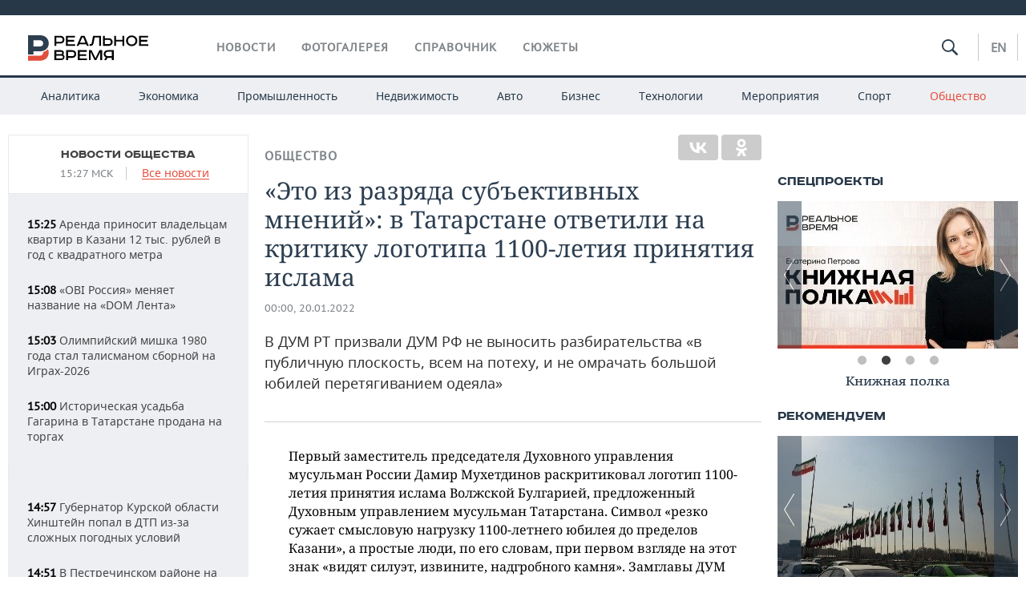

--- FILE ---
content_type: text/html; charset=utf-8
request_url: https://realnoevremya.ru/articles/238477-bitva-logotipov-dum-rf-protiv-dum-rt
body_size: 27966
content:
<!DOCTYPE html>
<html lang="ru">
<head prefix="og: https://ogp.me/ns# fb: https://ogp.me/ns/fb# article: https://ogp.me/ns/article#">
    <meta http-equiv="Content-Type" content="text/html; charset=utf-8" />
    <link rel="icon" type="image/png" href="/favicon-16x16.png" sizes="16x16" />
    <link rel="icon" type="image/png" href="/favicon-32x32.png" sizes="32x32" />
    <link rel="icon" type="image/png" href="/favicon-96x96.png" sizes="96x96" />
    <link rel="icon" type="image/png" href="/favicon-192x192.png" sizes="192x192" />
    <meta name="twitter:card" content="summary_large_image" />
    <meta name="twitter:site" content="@Realnoevremya" />
            <meta name="twitter:title" content="«Это из разряда субъективных мнений»: в Татарстане ответили на критику" />
        <meta name="twitter:description" content="Битва логотипов: ДУМ РФ против ДУМ РТ" />
        <meta property="og:type" content="Article" />
    <meta property="og:locale" content="ru_RU"/>
    <meta property="og:site_name" content="Реальное время"/>
    <meta property="og:url" content="https://realnoevremya.ru/articles/238477-bitva-logotipov-dum-rf-protiv-dum-rt" />
        <meta property="og:title" content="«Это из разряда субъективных мнений»: в Татарстане ответили на критику логотипа 1100-летия принятия ислама" />
    <meta property="twitterDescription" content="«Это из разряда субъективных мнений»: в Татарстане ответили на критику логотипа 1100-летия принятия ислама" />
    <meta property="og:description" content="В ДУМ РТ призвали ДУМ РФ не выносить разбирательства «в публичную плоскость, всем на потеху, и не омрачать большой юбилей перетягиванием одеяла»" />
    <meta property="pageDescription" content="В ДУМ РТ призвали ДУМ РФ не выносить разбирательства «в публичную плоскость, всем на потеху, и не омрачать большой юбилей перетягиванием одеяла»" />
    <meta name="description" content="Битва логотипов: ДУМ РФ против ДУМ РТ" />
            <meta name="keywords" content="общество,история,культура,новости общества, социальные новости,анализ исторических событий,новости культуры, новости искусства, новости кино" />
                    <link rel="canonical" href="https://realnoevremya.ru/articles/238477-bitva-logotipov-dum-rf-protiv-dum-rt">
        
    
    
    <link rel="alternate" media="only screen and (max-width: 640px)" href="https://m.realnoevremya.ru/articles/238477-bitva-logotipov-dum-rf-protiv-dum-rt">

    <title>Битва логотипов: ДУМ РФ против ДУМ РТ — Реальное время</title>
    <link rel="icon" href="/favicon.svg" type="image/x-icon">

        <link rel="stylesheet" href="/assets/journal/css/styles.min.css?v=1473867705">
    <link rel="stylesheet" type="text/css" href="/assets/journal/css/content-style.css?v=1473867705" />
<link rel="stylesheet" type="text/css" href="/assets/journal/css/slick.min.css?v=1473867705" />
    <link rel="stylesheet" href="/assets/journal/css/print.css" media="print" />
</head>

<body class="articles articlesview">
<div class="pageWrap">
    <svg xmlns="http://www.w3.org/2000/svg" xmlns:xlink="http://www.w3.org/1999/xlink" x="0px" y="0px"  style="display: none;" >
    <symbol id="logo-text" viewBox="0 0 150 32">
            <path class="st0" d="M40.3,0.7c2.9,0,5.1,1.9,5.1,4.8s-2.2,4.8-5.1,4.8h-5v2.9h-2.3V0.7H40.3z M35.3,8.2h5c1.7,0,2.9-1,2.9-2.7
        c0-1.7-1.2-2.7-2.9-2.7h-5V8.2z"/>
            <path class="st0" d="M58.5,0.7v2.1h-8.9v3h8v2.1h-8v3.3h9.2v2.1H47.3V0.7H58.5z"/>
            <path class="st0" d="M70.5,0.7l5.3,12.5h-2.4l-0.9-2H64l-0.9,2h-2.5l5.5-12.5H70.5z M64.8,9.2h6.7L69,2.7h-1.4L64.8,9.2z"/>
            <path class="st0" d="M91,0.7v12.5h-2.3V2.8h-5.6l-1.4,7.3c-0.4,2.1-1.7,3.1-3.7,3.1h-1.3V11h1.1c0.9,0,1.4-0.4,1.6-1.2l1.7-9.1H91
        z"/>
            <path class="st0" d="M95.7,0.7v3h4.8c2.9,0,5.1,1.8,5.1,4.7c0,2.9-2.2,4.8-5.1,4.8h-7.1V0.7H95.7z M95.7,11.1h4.6
        c1.9,0,2.9-1,2.9-2.7c0-1.8-1.1-2.7-2.9-2.7h-4.6V11.1z"/>
            <path class="st0" d="M109.8,0.7v5h8v-5h2.3v12.5h-2.3V7.7h-8v5.5h-2.3V0.7H109.8z"/>
            <path class="st0" d="M129.3,13.5c-3.9,0-7-2.6-7-6.6s3.1-6.6,7-6.6s7,2.6,7,6.6S133.2,13.5,129.3,13.5z M129.3,11.5
        c2.7,0,4.7-1.7,4.7-4.6c0-2.9-2.1-4.6-4.7-4.6c-2.6,0-4.7,1.7-4.7,4.6S126.7,11.5,129.3,11.5z"/>
            <path class="st0" d="M149.7,0.7v2.1h-8.9v3h8v2.1h-8v3.3h9.2v2.1h-11.5V0.7H149.7z"/>
            <path class="st0" d="M40.9,18.6c2.3,0,3.8,1.3,3.8,3.2c0,1-0.3,1.8-1.1,2.3c1.2,0.5,1.9,1.7,1.9,3.1c0,2.1-1.7,3.8-4.1,3.8h-8.6
        V18.6H40.9z M35.3,23.6h5.9c0.9,0,1.4-0.7,1.4-1.4c0-0.8-0.4-1.5-1.7-1.5h-5.6L35.3,23.6L35.3,23.6z M35.3,29h6.2
        c1.3,0,2-0.8,2-1.7c0-1.1-0.7-1.7-1.8-1.7h-6.4L35.3,29L35.3,29z"/>
            <path class="st0" d="M55,18.6c2.9,0,5.1,1.9,5.1,4.8s-2.2,4.8-5.1,4.8h-5.1v2.9h-2.3V18.6H55z M49.9,26.1h5c1.7,0,2.9-1,2.9-2.7
        c0-1.7-1.2-2.7-2.9-2.7h-5V26.1z"/>
            <path class="st0" d="M73.3,18.6v2.1h-8.9v3h8v2.1h-8V29h9.2v2.1H62.1V18.6L73.3,18.6L73.3,18.6z"/>
            <path class="st0" d="M79.2,18.6l4.9,9.9h0.1l4.9-9.9h3.3v12.5h-2.3v-9.7h-0.2l-4.8,9.7H83l-4.7-9.7h-0.2v9.7h-2.2V18.6L79.2,18.6
        L79.2,18.6z"/>
            <path class="st0" d="M106.8,31.1h-2.3v-2.9H99l-1.6,2.9h-2.5l2-3.5c-1.6-0.8-2.5-2.3-2.5-4.2c0-2.9,2.2-4.8,5.1-4.8h7.4V31.1z
         M99.5,20.7c-1.7,0-2.9,1.1-2.9,2.7c0,1.7,1.2,2.6,2.9,2.6h5v-5.4H99.5z"/>
    </symbol>
    <symbol id="logo-P" viewBox="0 0 150 32">
        <path class="st1" d="M15.1,0c6.1,0,10.7,4.1,10.7,10.1S21.2,20,15.1,20H6.8v4.1H0V0H15.1z M6.8,13.9h8c2.4,0,4.1-1.3,4.1-3.7
			c0-2.4-1.7-4-4.1-4h-8V13.9z"/>
    </symbol>
    <symbol id="logo-B" viewBox="0 0 150 32">
        <path class="st2" d="M18.9,20.9c0,0.2,0,0.4,0,0.6c0,2.4-1.7,4-4.1,4h-8l0,0H0v6.2h15.1c6.1,0,10.7-4.1,10.7-10.1
			c0-1.6-0.3-3.1-1-4.4C23.6,18.7,21.4,20.3,18.9,20.9L18.9,20.9L18.9,20.9z"/>
    </symbol>

    <symbol id="logo-text-en" viewBox="0 0 150 32">
        <polygon points="59.7,1.3 59.7,3.3 50.9,3.3 50.9,6.3 58.7,6.3 58.7,8.3 50.9,8.3 50.9,11.6 60,11.6 60,13.7 48.6,13.7 48.6,1.3
		"/>
        <path d="M65.9,9.7h6.6l-2.6-6.4h-1.4L65.9,9.7z M71.4,1.3l5.2,12.3h-2.3l-0.9-1.9H65l-0.9,1.9h-2.4l5.4-12.3H71.4z"/>
        <polygon points="80.9,1.3 80.9,11.6 89.7,11.6 89.7,13.7 78.5,13.7 78.5,1.3 	"/>
        <polygon points="93.8,1.3 101.9,10.5 101.9,1.3 104.3,1.3 104.3,13.7 101.9,13.7 93.7,4.4 93.7,13.7 91.5,13.7 91.5,1.3 	"/>
        <path d="M113.2,12.1c2.7,0,4.7-1.7,4.7-4.6s-2-4.6-4.7-4.6c-2.6,0-4.6,1.7-4.6,4.6S110.6,12.1,113.2,12.1 M113.2,14
		c-3.8,0-6.9-2.6-6.9-6.5s3.1-6.5,6.9-6.5c3.8,0,6.9,2.6,6.9,6.5S117,14,113.2,14"/>
        <polygon points="133.3,1.3 133.3,3.3 124.5,3.3 124.5,6.3 132.3,6.3 132.3,8.3 124.5,8.3 124.5,11.6 133.6,11.6 133.6,13.7
		122.2,13.7 122.2,1.3 	"/>
        <polygon points="36.4,18.7 40.7,29 41.6,29 46,18.7 48.4,18.7 43,31 39.3,31 33.8,18.7 	"/>
        <path d="M52.6,26h4.9c1.7,0,2.9-1,2.9-2.7s-1.2-2.7-2.9-2.7h-4.9C52.6,20.7,52.6,26,52.6,26z M57.6,18.7c2.9,0,5,1.9,5,4.8
		c0,2-1.1,3.4-2.6,4.1l1.9,3.4h-2.4l-1.6-2.9h-5.3V31h-2.2V18.7H57.6z"/>
        <path d="M36.7,8.8h4.9c1.7,0,2.9-1,2.9-2.7s-1.2-2.7-2.9-2.7h-4.9V8.8z M41.6,1.3c2.9,0,5,1.9,5,4.8c0,2-1.1,3.4-2.6,4.1l1.9,3.4
		h-2.4l-1.6-2.9h-5.3v2.9h-2.2V1.3H41.6z"/>
        <polygon points="76,18.7 76,20.7 67.2,20.7 67.2,23.7 75.1,23.7 75.1,25.7 67.2,25.7 67.2,28.9 76.3,28.9 76.3,31 65,31 65,18.7
		"/>
        <polygon points="81.8,18.7 86.6,28.3 86.7,28.3 91.6,18.7 94.8,18.7 94.8,31 92.6,31 92.6,21.4 92.3,21.4 87.7,31 85.6,31 81,21.4
		80.7,21.4 80.7,31 78.5,31 78.5,18.7 	"/>
        <polygon points="99.3,18.7 103.5,25.7 103.8,25.7 108,18.7 110.6,18.7 104.7,27.9 104.7,31 102.4,31 102.4,27.9 96.6,18.7 	"/>
        <path d="M113.4,27.1h6.6l-2.6-6.4h-1.4L113.4,27.1z M119,18.7l5.2,12.3h-2.3l-0.9-1.9h-8.4l-0.9,1.9h-2.4l5.4-12.3H119z"/>
    </symbol>


    <symbol id="searchico" viewBox="0 0 410.23 410.23">
        <path d="M401.625,364.092l-107.1-107.1c19.125-26.775,30.6-59.288,30.6-93.713c0-89.888-72.675-162.562-162.562-162.562
		S0,73.392,0,163.279s72.675,162.562,162.562,162.562c34.425,0,66.938-11.475,93.713-30.6l107.1,107.1
		c9.562,9.562,26.775,9.562,38.25,0l0,0C413.1,390.867,413.1,375.566,401.625,364.092z M162.562,287.592
		c-68.85,0-124.312-55.463-124.312-124.312c0-68.85,55.462-124.312,124.312-124.312c68.85,0,124.312,55.462,124.312,124.312
		C286.875,232.129,231.412,287.592,162.562,287.592z"/>
    </symbol>

    <symbol id="white-calendar" viewBox="0 0 485 485">
        <path class="st1" d="M438.2,71.7V436H46.8V71.7H438.2 M476.9,32.3h-38.7H46.8H8.1v39.3V436v39.3h38.7h391.4h38.7V436V71.7V32.3
        L476.9,32.3z"/>

        <rect x="147.8" y="9.7" class="st1" width="38.7" height="117.2"/>
        <rect x="295" y="9.7" class="st1" width="38.7" height="117.2"/>

        <rect x="90" y="200" width="50" height="50"/>
        <rect x="220" y="200" width="50" height="50"/>
        <rect x="350" y="200" width="50" height="50"/>

        <rect x="90" y="320" width="50" height="50"/>
        <rect x="220" y="320" width="50" height="50"/>
        <rect x="350" y="320" width="50" height="50"/>
    </symbol>

    <symbol id="social-vk" viewBox="0 0 11.9 17.9">
        <path d="M8.7,8.1L8.7,8.1C10,7.7,11,6.5,11,4.8c0-2.3-1.9-3.6-4-3.6H0v15.5h6.4c3.9,0,5.5-2.5,5.5-4.7C11.9,9.5,10.6,8.5,8.7,8.1z
	 M3.6,3.9h0.8c0.6,0,1.5-0.1,2,0.2C6.9,4.5,7.2,5,7.2,5.6c0,0.5-0.2,1-0.6,1.4C6,7.4,5.3,7.3,4.7,7.3H3.6V3.9z M7.3,13.5
	c-0.5,0.4-1.4,0.3-2,0.3H3.6V10h1.9c0.6,0,1.3,0,1.8,0.3s0.9,1,0.9,1.6C8.1,12.5,7.9,13.1,7.3,13.5z"/>
    </symbol>

    <symbol id="social-tw" viewBox="0 0 20.2 17.9">
        <path d="M20.2,2.7c-0.7,0.3-1.5,0.6-2.4,0.7c0.9-0.6,1.5-1.4,1.8-2.3c-0.8,0.5-1.7,0.8-2.6,1c-0.8-0.8-1.8-1.3-3-1.3
		c-2.3,0-4.1,1.8-4.1,4.1c0,0.3,0,0.6,0.1,0.9C6.6,5.6,3.5,4,1.5,1.5C1.1,2.1,0.9,2.8,0.9,3.6C0.9,5,1.6,6.3,2.7,7
		C2,7,1.4,6.8,0.8,6.5c0,0,0,0,0,0.1c0,2,1.4,3.7,3.3,4c-0.3,0.1-0.7,0.1-1.1,0.1c-0.3,0-0.5,0-0.8-0.1c0.5,1.6,2.1,2.8,3.9,2.9
		c-1.4,1.1-3.2,1.8-5.1,1.8c-0.3,0-0.7,0-1-0.1c1.8,1.2,4,1.9,6.3,1.9c7.6,0,11.7-6.3,11.7-11.7c0-0.2,0-0.4,0-0.5
		C18.9,4.2,19.6,3.5,20.2,2.7z"/>
    </symbol>

    <symbol id="social-fb" viewBox="0 0 15.3 17.9">
        <path d="M10.8,0H8.5C5.9,0,4.2,1.7,4.2,4.4v2H1.9c-0.2,0-0.4,0.2-0.4,0.4v2.9c0,0.2,0.2,0.4,0.4,0.4h2.3v7.4c0,0.2,0.2,0.4,0.4,0.4
		h3c0.2,0,0.4-0.2,0.4-0.4v-7.4h2.7c0.2,0,0.4-0.2,0.4-0.4V6.8c0-0.1,0-0.2-0.1-0.3c-0.1-0.1-0.2-0.1-0.3-0.1H8V4.7
		c0-0.8,0.2-1.2,1.3-1.2h1.6c0.2,0,0.4-0.2,0.4-0.4V0.4C11.2,0.2,11,0,10.8,0z"/>
    </symbol>

    <symbol id="social-yt" viewBox="0 0 24.8 17.9">
        <path d="M23.6,4.4c0-1.9-1.5-3.4-3.4-3.4H4.5C2.6,1,1.1,2.5,1.1,4.4v9c0,1.9,1.5,3.4,3.4,3.4h15.8
		c1.9,0,3.4-1.5,3.4-3.4v-9H23.6z M10.2,12.7V4.3l6.4,4.2L10.2,12.7z"/>
    </symbol>

    <symbol id="social-inc" viewBox="0 0 512 512">
        <path d="M352,0H160C71.6,0,0,71.6,0,160v192c0,88.4,71.6,160,160,160h192c88.4,0,160-71.6,160-160V160 C512,71.6,440.4,0,352,0z M464,352c0,61.8-50.2,112-112,112H160c-61.8,0-112-50.2-112-112V160C48,98.2,98.2,48,160,48h192 c61.8,0,112,50.2,112,112V352z"/>
        <path d="M256,128c-70.7,0-128,57.3-128,128s57.3,128,128,128s128-57.3,128-128S326.7,128,256,128z M256,336 c-44.1,0-80-35.9-80-80c0-44.1,35.9-80,80-80s80,35.9,80,80C336,300.1,300.1,336,256,336z"/>
        <circle cx="393.6" cy="118.4" r="17.1"/>
    </symbol>
</svg>
        <div class="topSpecial">
            <div class="siteWidth">
                    <ins data-revive-zoneid="10" data-revive-id="8c89e224c36626625246cabeff524fd5"></ins>

            </div>
        </div>
    
    <header >
        <div class="siteWidth clearfix">
    <a href="/" class="logo">
                <svg  xmlns:xlink="http://www.w3.org/1999/xlink" height="32px" width="150px">
            <use xlink:href="#logo-text" class="top-logo-text"></use>
            <use xlink:href="#logo-P" class="top-logo-P"></use>
            <use xlink:href="#logo-B" class="top-logo-B"></use>
        </svg>
    </a>
    <nav id="topMenu">
        <ul>
                            <li >
                    <a href="/news">Новости</a>
                </li>
                <li >
                    <a href="/galleries">Фотогалерея</a>
                </li>
                <li >
                    <a href="/companies">Справочник</a>
                    <ul class="sub">
                        <li><a href="/persons">Список персон</a></li>
                        <li><a href="/companies">Список компаний</a></li>
                    </ul>
                </li>

                <li class=" last">
                    <a href="/stories">Сюжеты</a>
                </li>
                    </ul>
    </nav>

    <div class="additionalMenu">

        <div class="topSearch ">
            <form action="/search" method="get" autocomplete="off">
                <input type="text" placeholder="" name="query" value="">
                <svg  xmlns:xlink="http://www.w3.org/1999/xlink" height="20px" width="20px">
                    <use xlink:href="#searchico" class="top-searchico"></use>
                </svg>
            </form>
        </div>

        <ul class="langSelect" >
                            <li><a href="//realnoevremya.com">En</a> </li>
                    </ul>
    </div>
</div>


<nav class="subMenu">
    <div class="content">
        <ul>
            <li >
                <a href="/analytics">Аналитика</a>
                <ul class="sub">
                    <!--li >
                        <a href="/analytics/archive/articles">Архив аналитики</a>
                    </li-->
                    <!--li >
                        <a href="/analytics/indexes">Индексы цен</a>
                    </li-->
                    <!--li >
                        <a href="/news/analytics">Новости аналитики</a>
                    </li-->
                    <li><a href="/stories/107">Декларации о доходах</a></li>
                    <li><a href="/stories/79">Короли госзаказа ПФО</a></li>
                    <li><a href="/stories/12">Вузы Татарстана</a></li>
                    <li><a href="/stories/29">Кому принадлежат торговые центры Татарстана</a></li>
                </ul>
            </li>
            <li >
                <a href="/economics">Экономика</a>
                <ul class="sub">
                    <li >
                        <a href="/economics/finances">Финансы</a>
                    </li>
                    <li >
                        <a href="/economics/banks">Банки</a>
                    </li>
                    <li >
                        <a href="/economics/budget">Бюджет</a>
                    </li>
                    <li >
                        <a href="/economics/investments">Инвестиции</a>
                    </li>
                </ul>
            </li>
            <li >
                <a href="/industry">Промышленность</a>
                <ul class="sub">
                    <li >
                        <a href="/industry/agriculture">Агропром</a>
                    </li>
                    <li >
                        <a href="/industry/machinery">Машиностроение</a>
                    </li>
                    <li >
                        <a href="/industry/petrochemistry">Нефтехимия</a>
                    </li>
                    <li >
                        <a href="/industry/oil">Нефть</a>
                    </li>
                    <li >
                        <a href="/industry/opk">ОПК</a>
                    </li>
                    <li >
                        <a href="/industry/energy">Энергетика</a>
                    </li>
                </ul>
            </li>
            <li >
                <a href="/realty">Недвижимость</a>
            </li>
            <li class="">
                <a href="/auto">Авто</a>
            </li>
            <li >
                <a href="/business">Бизнес</a>
                <ul class="sub">
                    <li  style="display:none;">
                        <a href="/business/cases">Кейс</a>
                    </li>
                    <li >
                        <a href="/business/retail">Розничная торговля</a>
                    </li>
                    <li >
                        <a href="/business/transport">Транспорт</a>
                    </li>
                    <li >
                        <a href="/business/services">Услуги</a>
                    </li>
                </ul>
            </li>
            <li >
                <a href="/technologies">Технологии</a>
                <ul class="sub">
                    <li >
                        <a href="/technologies/it">IT</a>
                    </li>
                    <li >
                        <a href="/technologies/media">Медиа</a>
                    </li>
                    <li >
                        <a href="/technologies/telecommunication">Телекоммуникации</a>
                    </li>
                </ul>
            </li>
            <li class="">
                <a href="/events">Мероприятия</a>
                <ul class="sub">
                    <li >
                        <a href="/events/outside">Выездная редакция</a>
                    </li>
                    <li >
                        <a href="/events/brunches">Бизнес-бранчи</a>
                    </li>
                    <!--li >
                        <a href="/events/forums">Бизнес-форум</a>
                    </li-->
                    <li >
                        <a href="/events/online">Online-конференции</a>
                    </li>
                    <li >
                        <a href="/events/lectures">Открытая лекция</a>
                    </li>
<!--                    <li>-->
<!--                        <a href="https://realnoevremya.ru/longreads/realrating/" target="_blank">Реальный Рейтинг</a>-->
<!--                    </li>-->
                </ul>
            </li>
            <li class="">
                <a href="/sports">Спорт</a>
                <ul class="sub">
                    <li >
                        <a href="/sports/football">Футбол</a>
                    </li>
                    <li >
                        <a href="/sports/hockey">Хоккей</a>
                    </li>
                    <li >
                        <a href="/sports/basketball">Баскетбол</a>
                    </li>
                    <li >
                        <a href="/sports/volleyball">Волейбол</a>
                    </li>
                    <li >
                        <a href="/sports/cybersport">Киберспорт</a>
                    </li>
                    <li >
                        <a href="/sports/figure-skating">Фигурное катание</a>
                    </li>
                    <li >
                        <a href="/sports/water">Водные виды спорта</a>
                    </li>
                    <li >
                        <a href="/sports/bandy">Хоккей с мячом</a>
                    </li>
                </ul>
            </li>
            <li class="active ">
                <a href="/society">Общество</a>
                <ul class="sub">
                    <li >
                        <a href="/society/authorities">Власть</a>
                    </li>
                    <li >
                        <a href="/society/infrastructure">Инфраструктура</a>
                    </li>
                    <li >
                        <a href="/society/history">История</a>
                    </li>
                    <li >
                        <a href="/society/culture">Культура</a>
                    </li>
                    <li >
                        <a href="/society/medicine">Медицина</a>
                    </li>
                    <li >
                        <a href="/society/education">Образование</a>
                    </li>
                    <li >
                        <a href="/incidents">Происшествия</a>
                    </li>
                </ul>
            </li>
        </ul>

    </div>
</nav>
    </header>

    <section>
        <div class="siteWidth clearfix newWidth">
            <div class="oneCol300 left left_side_news">
            
<div class="newsCol">
            <div class="header two-row">
            <h2><a href="/news/society">Новости общества</a></h2>

                            <span class="allNews">
                    <span class="currentTime">15:27 МСК</span>
                    <a href="/news">Все новости</a>
                </span>
            
        </div>
    
            <ul>
            
<li class="newsElement">
    <a href="/news/378715-sdacha-kvartir-v-kazani-prinosit-dohod-12-tys-rubley-v-god-s-1-kv-m">
        <strong>15:25</strong>
                Аренда приносит владельцам квартир в Казани 12 тыс. рублей в год с квадратного метра    </a>
</li>

<li class="newsElement">
    <a href="/news/378746-obi-rossiya-menyaet-nazvanie-na-dom-lenta">
        <strong>15:08</strong>
                «OBI Россия» меняет название на «DOM Лента»    </a>
</li>

<li class="newsElement">
    <a href="/news/378750-olimpiyskiy-mishka-1980-goda-stal-talismanom-sbornoy-na-igrah-2026">
        <strong>15:03</strong>
                Олимпийский мишка 1980 года стал талисманом сборной на Играх-2026    </a>
</li>

<li class="newsElement">
    <a href="/news/378749-istoricheskaya-usadba-gagarina-v-tatarstane-prodana-na-torgah">
        <strong>15:00</strong>
                Историческая усадьба Гагарина в Татарстане продана на торгах    </a>
</li>
                    <li class="pic">
                            <ins data-revive-zoneid="2" data-revive-id="8c89e224c36626625246cabeff524fd5"></ins>

                    </li>
                
<li class="newsElement">
    <a href="/news/378742-gubernator-kurskoy-oblasti-popal-v-dtp-iz-za-slozhnyh-pogodnyh-usloviy">
        <strong>14:57</strong>
                Губернатор Курской области Хинштейн попал в ДТП из-за сложных погодных условий    </a>
</li>

<li class="newsElement">
    <a href="/news/378748-na-mat-shkolnika-sostavili-protokol-posle-otravleniya-detey-v-pestrechinske">
        <strong>14:51</strong>
                В Пестречинском районе на мать школьника составили протокол после отравления детей    </a>
</li>

<li class="newsElement">
    <a href="/news/378741-v-tatarstane-na-zhile-dlya-mnogodetnyh-semey-vydeleno-2735-mln-rubley">
        <strong>14:46</strong>
                В Татарстане на жилье для многодетных семей в 2026 году выделено 273,5 млн рублей    </a>
</li>

<li class="newsElement">
    <a href="/news/378747-ministerstvo-zemel-tatarstana-obyavilo-aukcion-po-prodazhe-gosimuschestva">
        <strong>14:39</strong>
                Минземимущества Татарстана объявило аукцион по продаже казенного имущества    </a>
</li>

<li class="newsElement">
    <a href="/news/378739-v-kazani-za-2025-god-zakryto-okolo-2000-nezakonnyh-torgovyh-tochek">
        <strong>14:35</strong>
                В Казани за 2025 год закрыто около 2000 незаконных торговых точек    </a>
</li>

<li class="newsElement">
    <a href="/news/378744-donald-tramp-podpisal-ustav-soveta-mira-i-stal-ego-predsedatelem">
        <strong>14:30</strong>
                Дональд Трамп подписал устав «Совета мира» и стал его председателем    </a>
</li>

<li class="newsElement">
    <a href="/news/378724-zilya-valeeva-pokinula-post-predsedatelya-obschestvennoy-palaty-tatarstana">
        <strong>14:25</strong>
                Зиля Валеева покинула пост председателя Общественной палаты Татарстана спустя 6 лет работы    </a>
</li>

<li class="newsElement">
    <a href="/news/378738-v-tatarstane-v-2026-godu-provedut-planovuyu-kadastrovuyu-ocenku-zemel">
        <strong>14:24</strong>
                В Татарстане в 2026 году проведут плановую кадастровую оценку земель    </a>
</li>

<li class="newsElement">
    <a href="/news/378729-novym-predsedatelem-obschestvennoy-palaty-rt-naznachili-aleksandra-terenteva">
        <strong>14:23</strong>
                Новым председателем Общественной палаты Татарстана назначили Александра Терентьева    </a>
</li>
                    <li class="pic">
                            <ins data-revive-zoneid="3" data-revive-id="8c89e224c36626625246cabeff524fd5"></ins>

                    </li>
                
<li class="newsElement">
    <a href="/news/378743-choo-imperiya-chto-izvestno-o-kompanii-ohranyavshey-nizhnekamskuyu-shkolu">
        <strong>14:16</strong>
                ЧОО «Империя»: что известно о компании, охранявшей нижнекамскую школу    </a>
</li>

<li class="newsElement">
    <a href="/news/378736-zhiteli-tatarstana-otpravlyali-v-zhilinspekciyu-v-srednem-102-zaprosa-v-den">
        <strong>14:13</strong>
                Жители Татарстана отправляли в Жилинспекцию в среднем 102 запроса в день в 2025 году    </a>
</li>
                    <li class="pic">
                            <ins data-revive-zoneid="13" data-revive-id="8c89e224c36626625246cabeff524fd5"></ins>

                    </li>
                
<li class="newsElement">
    <a href="/news/378735-minnihanovu-predstavili-proekt-uchebno-trenirovochnogo-poligona-dlya-pozharnyh">
        <strong>14:02</strong>
                Раису Татарстана представили проект учебно-тренировочного полигона для пожарных и спасателей    </a>
</li>

<li class="newsElement">
    <a href="/news/378734-prokuratura-proveryaet-licey-algoritm-posle-incidenta">
        <strong>13:51</strong>
                Прокуратура проверяет лицей «Алгоритм» после инцидента    </a>
</li>

<li class="newsElement">
    <a href="/news/378737-glava-mvd-tatarstana-otchitalsya-o-borbe-s-vragami-rf-i-delah-o-terrorizme">
        <strong>13:46</strong>
                «Выявлено 7 пособников спецслужб Украины»: глава МВД Татарстана отчитался о борьбе с врагами России    </a>
</li>

<li class="newsElement">
    <a href="/news/378728-v-ao-nefis-kosmetiks-zaveduyuschaya-proizvodstva-pitaniya-poluchila-shtraf">
        <strong>13:40</strong>
                В АО «Нэфис Косметикс» заведующая производством питания получила штраф за нарушения    </a>
</li>

<li class="newsElement">
    <a href="/news/378730-v-tatarstane-otmecheno-snizhenie-urovnya-prestupnosti-v-2025-godu">
        <strong>13:29</strong>
                В Татарстане отмечено снижение уровня преступности в 2025 году    </a>
</li>

<li class="newsElement">
    <a href="/news/378733-asgata-safarov-naznachili-na-dolzhnost-polpreda-raisa-v-gossovete-tatarstana">
        <strong>13:20</strong>
                Асгат Сафаров назначен на должность полпреда раиса в Госсовете Татарстана    </a>
</li>

<li class="newsElement">
    <a href="/news/378731-pedagogi-nizhnekamskogo-liceya-37-obespechili-bezopasnost-uchaschihsya">
        <strong>13:08</strong>
                Педагоги нижнекамского лицея №37 обеспечили безопасность учащихся и персонала    </a>
</li>

<li class="newsElement">
    <a href="/news/378723-sredniy-chek-na-noutbuki-v-rossii-snizilsya-na-8-v-2025-godu">
        <strong>12:45</strong>
                Средний чек на ноутбуки в России снизился на 8% в 2025 году    </a>
</li>

<li class="newsElement">
    <a href="/news/378722-chastichno-perekroyut-dvizhenie-na-ulicah-pushkina-teatralnoy-i-karla-marksa">
        <strong>12:34</strong>
                23 января центр Казани частично перекроют    </a>
</li>

<li class="newsElement">
    <a href="/news/378720-putin-vstretitsya-s-kushnerom-i-uitkoffom-vecherom">
        <strong>12:23</strong>
                Путин встретится с Кушнером и Уиткоффом вечером    </a>
</li>

<li class="newsElement">
    <a href="/news/378721-minzdrav-soobschil-o-sostoyanii-postradavshih-v-shkole-37-nizhnekamska">
        <strong>12:19</strong>
                Минздрав сообщил о состоянии пострадавших в школе №37 Нижнекамска    </a>
</li>

<li class="newsElement">
    <a href="/news/378718-v-tatarstane-predlozhili-sozdat-semeynyy-navigator">
        <strong>12:12</strong>
                В Татарстане предложили создать «Семейный навигатор»    </a>
</li>

<li class="newsElement">
    <a href="/news/378713-otkryta-ledovaya-pereprava-kazan-verhniy-uslon">
        <strong>11:39</strong>
                Открыта ледовая переправа Казань — Верхний Услон    </a>
</li>

<li class="newsElement">
    <a href="/news/378714-chop-imperiya-otkazalsya-kommentirovat-incident-v-nizhnekamskoy-shkole-37">
        <strong>11:24</strong>
                ЧОП «Империя» отказалось комментировать инцидент в нижнекамской школе №37    </a>
</li>

<li class="newsElement">
    <a href="/news/378703-v-tatarstane-rezko-snizilos-kolichestvo-razvodov-spad-na-20">
        <strong>11:17</strong>
                В Татарстане резко снизилось количество разводов — спад на 20%    </a>
</li>

<li class="newsElement">
    <a href="/news/378710-licey-37-nizhnekamska-zaklyuchil-kontrakt-na-ohranu-za-15-mln-v-nachale-2026">
        <strong>11:10</strong>
                Лицей №37 Нижнекамска заключил контракт на охрану за 1,5 млн в начале 2026 года    </a>
</li>

<li class="newsElement">
    <a href="/news/378704-ekaterina-mizulina-prokommentirovala-napadenie-shkolnika-v-tatarstane">
        <strong>11:06</strong>
                Екатерина Мизулина прокомментировала нападение школьника в Татарстане    </a>
</li>

<li class="newsElement">
    <a href="/news/378698-licey-37-v-shoke-podrobnosti-napadeniya-13letnego-shkolnika-v-nizhnekamske">
        <strong>11:00</strong>
                Нападение в нижнекамском лицее №37: что известно о ЧП к этому часу    </a>
</li>

<li class="newsElement">
    <a href="/news/378697-68-avtolyubiteley-tatarstana-nazvali-dostoynym-dohod-ot-200-tys-rubley">
        <strong>10:59</strong>
                68% автолюбителей Татарстана назвали достойным доход от 200 тыс. рублей    </a>
</li>

<li class="newsElement">
    <a href="/news/378702-v-tatarstane-otmechaetsya-rost-chisla-brakov-posle-trehletnego-pereryva">
        <strong>10:53</strong>
                В Татарстане за год выросло число заключенных браков    </a>
</li>

<li class="newsElement">
    <a href="/news/378696-bolee-treti-kazancev-ne-gotovy-snizhat-zarplatnye-ozhidaniya">
        <strong>10:40</strong>
                Более трети казанцев не готовы снижать зарплатные ожидания    </a>
</li>

<li class="newsElement">
    <a href="/news/378688-tatarstan-napravit-53-mlrd-rubley-na-nacproekty-v-2026-godu">
        <strong>10:12</strong>
                Татарстан направит 53 млрд рублей на нацпроекты в 2026 году    </a>
</li>

<li class="newsElement">
    <a href="/news/378689-s-1-iyulya-roditeli-smogut-kontrolirovat-bankovskie-operacii-detey">
        <strong>10:07</strong>
                С 1 июля родители смогут контролировать банковские операции детей    </a>
</li>

<li class="newsElement">
    <a href="/news/378681-zhiteli-kazani-s-vechera-ne-mogut-vyletet-na-phuket-iz-za-zaderzhki-aviareysa">
        <strong>10:03</strong>
                Жители Казани с вечера не могут вылететь на Пхукет из-за задержки авиарейса    </a>
</li>

<li class="newsElement">
    <a href="/news/378686-tramp-ne-priglasil-daniyu-v-sovet-mira">
        <strong>09:58</strong>
                Трамп не пригласил Данию в «Совет мира»    </a>
</li>
        </ul>

        <span class="allNews">
            <a href="/news/society">
                Новости раздела            </a>
        </span>
    </div>
        </div>
    
    <div class="detailNewsCol newsColHCounter threeCols">

                        <div class="grayShareBtn">
        <div class="ya-share2" data-services="vkontakte,odnoklassniki" data-counter=""
             data-title="«Это из разряда субъективных мнений»: в Татарстане ответили на критику логотипа 1100-летия принятия ислама"
             data-image="https://realnoevremya.ru"
             data-description="В ДУМ РТ призвали ДУМ РФ не выносить разбирательства «в публичную плоскость, всем на потеху, и не омрачать большой юбилей перетягиванием одеяла»"
                     ></div>
    </div>
        
        <div class="detailCont">
            
<article class="">

    <div class="category"><a href='/society' class=''>Общество</a></div>
    <h1>«Это из разряда субъективных мнений»: в Татарстане ответили на критику логотипа 1100-летия принятия ислама</h1>

    <div class="dateLine">

        <span class="date"> <a href="/articles/archive/20.01.2022">00:00, 20.01.2022</a></span>

        
        

        
            </div>

            <div class="previewText">
            <p>В ДУМ РТ призвали ДУМ РФ не выносить разбирательства «в публичную плоскость, всем на потеху, и не омрачать большой юбилей перетягиванием одеяла»</p>
        </div>
    
    
            <div class="centeredText">
            <p><p>Первый заместитель председателя Духовного управления мусульман России Дамир Мухетдинов раскритиковал логотип 1100-летия принятия ислама Волжской Булгарией, предложенный Духовным управлением мусульман Татарстана. Символ «резко сужает смысловую нагрузку 1100-летнего юбилея до пределов Казани», а простые люди, по его словам, при первом взгляде на этот знак «видят силуэт, извините, надгробного камня». Замглавы ДУМ РФ заявил, что «это никак не может считаться символикой торжества 25— миллионной уммы». В ДУМ РТ, куда обратилось «Реальное время», сочли поведение коллег «неправильным и неэтичным». Комментируя ситуацию нашему изданию, замглавы ДУМ РТ, директор Издательского дома «Хузур» Ришат Хамидуллин напомнил, что «юбилей — общероссийский, это не бренд одного ДУМ РФ или ДУМ РТ». </p></p>
        </div>
    
    <h2><strong>«Как быть, если среди самих мусульман нет согласия?»</strong></h2><p>В ходе VII Всероссийской ежегодной конференции «Чтения им. Шигабутдина Марджани» глава Духовного управления мусульман России Равиль Гайнутдин прочитал проповедь, в которой высказался о единстве среди мусульман: «Между нами ни в коем случае не должно быть вражды. Часто можно услышать: «Мы не братья, потому что исповедуем ислам разных течений». В действительности же, все мусульмане, уверовавшие во всевышнего Аллаха, — братья. В противном случае, как быть, если среди самих мусульман нет согласия?». <br> </p><p>Вразрез со сказанным было сделано заявление заместителя муфтия России Дамира Мухетдинова о предстоящем праздновании 1100-летия принятия ислама Волжской Булгарией и мероприятиях Москвы и Казани по этому случаю. На сайте ДУМ РФ и его личной странице в «Фейсбуке»* появился комментарий, где он довольно резко отзывается о принятом логотипе и концепции праздника, утвержденными в Казани. Все выступление посвящено теме «соперничества» двух ДУМ: Российской Федерации и Республики Татарстан в праздновании юбилея.</p><p>Татарстан и его структуры, с одной стороны, и ДУМ РФ, с другой по-разному определяют свою целевую аудиторию и цель этого общественного высказывания, пишет хазрат и ярким примером разночтений считает логотипы, разработанные двумя муфтиятами.</p><p>*соцсеть запрещена в России, принадлежит корпорации Meta, которая признана в России экстремистской</p><p class="style red">Логотип ДУМ РФ, как сообщили нашему изданию в пресс-службе управления, появился осенью. По словам Мухетдинова, «символика отсылает к теме Волжской Булгарии как цивилизации городов и учености, активной международной и экономической деятельности, государственнического подхода в делах ислама. Логотип ДУМ РТ выстроен вокруг нарратива Казани как центра коранопечатания».</p><p>По поводу последнего факта Мухетдинов прошелся еще на пленарном заседании конференции, где указал, что первый печатный Коран был издан в Санкт-Петербурге, а казанский вышел не в 1803-м, а в 1801-м, как сказано в книге Ризаэтдина Фахретдина.</p><p>Также критически оценивает Мухетдинов проект по переписи рукописного Корана в честь юбилея: «Сознанием людей XXI века, которым не приходится не то что читать рукописные книги, а даже самим годами не доводится писать ручкой, это все воспринимается, разумеется, как перфроманс, некое постановочное представление, не имеющее конкретной связи с реальной жизнью людей».</p><h2><strong>«Резко сужает смысловую нагрузку юбилея до Казани в пределах улиц Тукая и Каюма Насыри»</strong></h2><p>Свой логотип юбилея был представлен в Татарстане на <a href="https://realnoevremya.ru/articles/237736-orgkomitet-1100-letiya-prinyatiya-islama-volzhskoy-bulgariey-sobralsya-v-kremle" nofollow="nofollow noindex noopener">заседании</a> республиканского оргкомитета по подготовке и празднованию принятия 1100-летия ислама Волжской Булгарией 17 ноября. Как сообщил заместитель муфтия Татарстана Ришат Хамидуллин, в феврале 2020-го ДУМ республики объявило конкурс, а потом решило на основе двух лучших работ сделать свой вариант. Президент Татарстана Рустам Минниханов предложил логотип одобрить и внести его на рассмотрение федерального оргкомитета.</p><p>Но этот логотип, по мнению Мухетдинова, «резко сужает смысловую нагрузку 1100-летнего юбилея не то что до пределов Республики Татарстан, а даже до города Казани в пределах улиц Тукая и Каюма Насыри. Простые люди при первом взгляде на этот символический знак видят не сложное символическое наполнение, а силуэт, извините, надгробного камня. Это никак не может считаться символикой торжества, убежденной самопрезентации и активного социального действия 25 миллионной уммы. Это самопрезентация довольно малочисленной прослойки ортодоксального духовенства, которая, как ни крути, сама насчитывает не более двух-трех десятков человек, несмотря на многолетние декларации о подготовке кадимитских мыслителей».</p><p> </p><p>Создатели не понимают комплекс вызовов, с которыми сталкивается российское мусульманство, да и вся Россия в отношении ислама и мусульман, говорит Мухетдинов. Юбилей, по версии Гайнутдина, — «это фундамент для широкого общественного диалога о многонациональной и многоконфессиональной основе нашей страны, для решения актуальных проблем, для принятия решений, которые предотвратят социальные потрясения в будущем». В республике, мол, проблем с мечетями нет, и миллионы мусульман, за пределами национальных республик, — не их сфера чаяний.</p><figure class="centeredText" data-redactor-type="vrezka-image"><img src="/uploads/article/3f/5a/5fe68dd7e6c1a76b.jpg" data-image="3f/5a/5fe68dd7e6c1a76b"><figcaption>Под его постом многие положительно оценили высказывания хазрата. Исключением стал лишь Рустам Батров, в прошлом также заммуфтия РТ. Он оценил московский логотип выше казанского, но отметил, что идеи многоконфессиональности России, современных вызовов, с которыми сталкивается мусульманское сообщество, в разработке ДУМ РФ он не увидел: «Вы используете набивший оскомину зеленый цвет, а в качестве главного образа используете мусульманское здание. Добавь вокруг него полумесяц и получится одна из типичных эмблем ДУМ, которых существует вагон и маленькая тележка. К тому же здание, которые вы выбрали, — новодел, то есть его образ априори не может быть отсылкой к тысячелетней истории. Забавно и то, что выбранное вами здание построено для сохранения болгарского (самого большого в мире печатного) Корана. Тем самым вы по сути также делаете отсылку к Корану, что, на мой взгляд, вполне оправданно, так как весь ислам центрирован вокруг Корана. Но раз вы упрекаете Татарстан за подобное смысловое наполнение логотипа, то получается, что в чужом глазу видите соринку, которую не замечаете в своем собственном».</figcaption></figure><p>Данное высказывание Мухетдинова — очередной виток давнего противостояния между двумя муфтиятами. Уже трудно сказать, когда оно началось, достаточно вспомнить лишь события прошлого года. Тогда в апреле глава ДУМ РФ Равиль Гайнутдин направил президенту Татарстана Рустаму Минниханову письмо с призывом «не допустить размывания и расшатывания духовного пространства республики» и <a href="/news/208877-ravil-gaynutdin-obvinil-muftiya-tatarstana-v-sektantstve">обвинением</a> татарстанского муфтия в сектантстве, обратив внимание на достаточно сомнительное выражение «обращение за помощью к обитателям могил» в изданном муфтиятом РТ толковании Священного Корана «Кәлам Шәриф. Мәгънәви тәрҗемә». В ДУМ РТ эту ошибку в последующих изданиях обещали исправить. </p><p> На сентябрьском пленуме ДУМ РФ Гайнутдин так высказался о праздновании принятия ислама: «Мы не должны нашу историю опускать до деревенского, сельского, Спасского районного уровня». </p><p>На январских мероприятиях в Москве Самигуллина представлял его заместитель Рафик Мухаметшин, в Казани — заместитель Гайнутдина Дамир Мухетдинов.</p><p>Высказывание заместителя главы ДУМ РФ не следует принимать за чистую монету, потому что в его основе лежит конфликт, говорит исламовед, ведущий научный сотрудник Института языка, литературы и искусства им. Ибрагимова Азат Ахунов:</p><figure class="centeredText" data-redactor-type="vrezka-image"><img src="/uploads/article/e8/e6/37e6aca1614aa089.jpg" data-image="e8/e6/37e6aca1614aa089"><figcaption>— При этом я бы не сказал, что логотип от совета муфтиев оригинален, хотя он выглядит современно, в стилистике, которая у них принята в последние годы. В логотипе ДУМ РТ человек, даже не разбирающийся в дизайне, но привыкший видеть современные формы, видит устаревшую модель. Возможно, ДУМ РТ боится сделать шаг влево-право, само себя ограничивает. Я вижу в этом логотипе боязнь раскрыться, показать себя. Но здесь это нужно красиво подать, броско, чтобы все знали об этом, чтобы это привлекало внимание не только мусульман, — высказал он «Реальному времени» свое мнение по поводу «битвы логотипов» между муфтиями.</figcaption></figure><h2><em><strong>«</strong></em>Выносить разбирательства между двумя религиозными организациями — неправильно»</h2><p class="style red">— На наш взгляд, выносить разбирательства между двумя религиозными организациями в публичную плоскость, всем на потеху, и омрачать предстоящий большой юбилей «перетягиванием одеяла» — неправильно, неразумно и неэтично. Во-первых, юбилей — общероссийский, это не бренд одного ДУМ РФ или ДУМ РТ, — заявил нашему изданию, комментируя ситуацию, заместитель главного муфтия Татарстана Ришат Хамидуллин. </p><p>Замглавы ДУМ РТ указал, что на оргкомитете в Казани собрались муфтии самых крупных в России централизованных религиозных организаций и их представители из разных регионов.</p><p class="style red">— От ДУМ РФ ни в ходе заседания, ни в ходе презентации рукописного Корана не прозвучало ни одного вопроса или критического замечания в адрес нашего муфтията. Поэтому нас удивило, что ДУМ РТ раскритиковали и на мероприятии в Москве, и на официальном сайте ДУМ РФ, и в интервью журналистам, и в личных аккаунтах руководителей. Ввязываться в этот односторонний конфликт ДУМ РТ не будет, — отметил Хамидуллин, после чего перешел к ответам по проектам. </p><p>В частности он указал, что впервые Коран напечатали в Европе — в 1537 или 1538 году. Затем, по его словам, Коран действительно печатался в Санкт-Петербурге в 1787, 1789, 1790, 1793, 1796 и 1798 годах, то есть переиздавался шесть раз. «Но ни одно из этих изданий так и не получило признания в мусульманском мире и не имело для мусульман большой ценности, потому что они изобиловали каноническими ошибками», — отметил глава «Хузура», добавив, что вышедший потом «Казан басма» — первый печатный Коран в мусульманском мире, никак не может подвергаться сомнению. </p><figure class="centeredText" data-redactor-type="vrezka-image"><img src="/uploads/article/66/48/51642ded1dba1827.jpg" data-image="66/48/51642ded1dba1827"><figcaption>— Теперь относительно года издания казанского Корана. 1803 год тоже вызвал у Мухетдинова вопросы. Поясняю: в 1801 году в Казань из Санкт-Петербурга переезжает Азиатская типография, в том же году печатается «Хафтияк Шариф», то есть избранные суры Корана. Во-первых, Хафтияк Шариф — это выдержки Корана, то есть 1/7 часть, а не его полный текст. Во-вторых, очевидно, что за один год работы невозможно подготовить к печати Коран, особенно с учетом технических возможностей начала XIX века: это нереально, нужно набрать свинцовые буквы, проверить потом весь текст. Первый изданный казанский Коран 1803 года хранится в Казанском университете.</figcaption></figure><p>Также отвечает Хамидуллин на критику проекта рукописного Корана, который муфтият реализует самостоятельно вне планов оргкомитета, как первый шаг к возрождению российских традиций в каллиграфии.</p><p>— В России до революции была собственная каллиграфическая научная школа. Но в прошлом веке алфавиты мусульманских народов были поменяны на кириллицу, и это привело к полному застою мусульманской каллиграфической культуры в стране. Даже к утрате ее традиций. А рукописный Коран станет своего рода свидетельством возрождения этой школы. Сегодня она воссоздана в Российском исламском институте. Здесь работает известный каллиграф, основатель и директор Центра арабской каллиграфии и исламских искусств «Ан-Намир аль-Мухаттат» Рамиль хазрат Насыбуллов, — говорит Хамидуллин, указывая, что Коран <a href="/articles/238077-kalligraf-rasskazal-o-rabote-nad-rukopisnym-koranom-v-kazani">переписывает</a> Артур Писаренко, один из его студентов.</p><p class="style red">— Комментировать оценку логотипа 1100-летия со стороны ДУМ РФ не вижу смысла, потому что «нравится-не нравится» — это из разряда субъективных мнений, — резюмирует Хамидуллин. — Смысловой посыл мы пояснили. Логотип считаем содержательным. Кроме того, существуют общепринятые правила создания бренда. И наш логотип им соответствует. Я знаю, что на мероприятии ДУМ РФ сокрушались также тем, что мы в своих проектах обращаемся к трудам Мусы Бигиева. Это выдающийся ученый, с отдельными точками зрения которого мы не соглашаемся, а отдельные его труды считаем бесценными памятниками российского духовного наследия. Хотелось бы все-таки встретить предстоящий юбилей в мире и согласии. Большинство муфтиев и ДУМ в России уже достигли взаимопонимания. Надеемся, что праздник сыграет свою объединяющую роль, — заключил заместитель главного муфтия Татарстана. </p>
    
        <div class="detailAuthors" >
        <span>Радиф Кашапов</span>
    </div>

    <noindex>
    <div class="centeredText">
        <p style="padding: 0">
            Подписывайтесь на
            <a href="https://t.me/realnoevremya" target="_blank" rel="nofollow noindex noopener">телеграм-канал</a>,
            <a href="http://vk.com/realnoevremya_official" target="_blank" rel="nofollow noindex noopener">группу «ВКонтакте»</a> и
            <a href="https://ok.ru/realnoevremya" target="_blank" rel="nofollow noindex noopener">страницу в «Одноклассниках»</a> «Реального времени». Ежедневные видео на
            <a href="https://rutube.ru/channel/23839985/" target="_blank" rel="nofollow noindex noopener">Rutube</a> и
            <a href="https://dzen.ru/realnoevremya" target="_blank" rel="nofollow noindex noopener">«Дзене»</a>.
        </p>
    </div>
</noindex>

            <div class="reference">
            <h5>Справка</h5>
            <p><p>*соцсеть запрещена в России, принадлежит корпорации Meta, которая признана в России экстремистской</p></p>
        </div>
    
    <span class="wrap_category">
            <a href='/society' class=''>Общество</a><a href='/society/history' class=''>История</a><a href='/society/culture' class=''>Культура</a>            <a href='/region/tatarstan' class='region'>Татарстан</a>                    </span>
</article>


<script type="application/ld+json">
    {
        "@context": "http://schema.org",
        "@type": "Article",
        "datePublished": "2022-01-20T00:00:00+0300",
        "dateModified": "2025-10-09T11:15:23+0300",
        "headline": "«Это из разряда субъективных мнений»: в Татарстане ответили на критику логотипа 1100-летия принятия ислама",
        "description": "Битва логотипов: ДУМ РФ против ДУМ РТ",
        "mainEntityOfPage" : "https://realnoevremya.ru/articles/238477-bitva-logotipov-dum-rf-protiv-dum-rt",
        "author": {
            "@type": "Person",
            "name": "Радиф Кашапов"
        },
        "image" : {
            "@type": "ImageObject",
            "url": "https://realnoevremya.ru/assets/journal/images/logo@2x.png",
            "height": "64",
            "width": "300"
        },
        "publisher": {
            "@type": "Organization",
            "name": "ООО «Реальное время»",
            "logo" : {
                "@type" : "ImageObject",
                "url": "https://realnoevremya.ru/assets/journal/images/logo@2x.png",
                "height": "300",
                "width": "64"
            }
        }
    }
</script>

                    </div>

        <div class="clearfix"></div>

<div class="wrap-social-share" style="padding-bottom: 15px">
    <h5 class="title-share">Поделитесь в соцсетях</h5>
    <div class="colorShareBtn">
        <div class="ya-share2"
             data-services="vkontakte,odnoklassniki,whatsapp,telegram"
             data-title="«Это из разряда субъективных мнений»: в Татарстане ответили на критику логотипа 1100-летия принятия ислама"
             data-image="https://realnoevremya.ru"
             data-description="В ДУМ РТ призвали ДУМ РФ не выносить разбирательства «в публичную плоскость, всем на потеху, и не омрачать большой юбилей перетягиванием одеяла»"
                    ></div>

                <span id="SimplanumWidget"></span>

                    <span id="print-material">
                <a href="https://realnoevremya.ru/articles/238477-bitva-logotipov-dum-rf-protiv-dum-rt/print" rel="nofollow noindex noopener" target="_blank">Распечатать материал</a>
            </span>
            </div>

<!--    <h5 class="title-subscribe">Хотите быть в курсе новостей?</h5>-->
<!--    <p style="font-weight: 600;">Подпишитесь на нас в-->
<!--        <a href="https://vk.com/realnoevremya_official" rel="nofollow noindex noopener" target="_blank">ВКонтакте</a>.-->
<!--        --><!--    </p>-->
</div>

<!--        <noindex>-->
<!--        --><!--        </noindex>-->

        
        <noindex>
                    
                <div class="specialLine left">
                        <ins data-revive-zoneid="11" data-revive-id="8c89e224c36626625246cabeff524fd5"></ins>

                </div>

                
<div id="wrap-smi2">
    <div class="headerBlock"><h2>Новости партнеров</h2></div>

        <div id="M616890ScriptRootC970966"></div>

        <div class="smi24__informer smi24__auto" data-smi-blockid="17468"></div>
    <script>
        (window.smiq = window.smiq || []).push({});
    </script>

                <div id="unit_89841"></div>
        <script type="text/javascript" charset="utf-8">
            (function() {
                var sc = document.createElement('script'); sc.type = 'text/javascript'; sc.async = true;
                sc.src = '//smi2.ru/data/js/89841.js'; sc.charset = 'utf-8';
                var s = document.getElementsByTagName('script')[0]; s.parentNode.insertBefore(sc, s);
            }());
        </script>
    
    <!-- SVK-Native Lenta Loader -->
            <script type="text/javascript" data-key="690af400ca2ca5b18049a36bdf1974d8">
            (function(w, a) {
                (w[a] = w[a] || []).push({
                    'script_key': '690af400ca2ca5b18049a36bdf1974d8',
                    'settings': {
                        'w': 18233,
                        'sid': 11166,
                        'type': 'lenta',
                    }
                });
                window['_SVKNativeLoader'].initWidgets();
            })(window, '_svk_native_widgets');
        </script>
        <!-- /SVK-Native Lenta Loader-->

</div>
<style>
    #wrap-smi2 {
        margin-bottom: 30px;
    }
    #wrap-smi2 .smi-widget__header17468 {
        display: none !important;
    }
    #M616890ScriptRootC970966_0a275 {
        margin-bottom: 20px;
    }
</style>
                            </noindex>

            </div>

    <noindex>
            <div class="oneCol300 left">
                        <div class="specialBlock">
                    <ins data-revive-zoneid="9" data-revive-id="8c89e224c36626625246cabeff524fd5"></ins>

            </div>

            
            
            <div id="wrap_slider" class="oneCol300 right">
                <div class="wrap_slick" data-slider=1>
    <h4>Спецпроекты</h4>
    <div class="block-media">
        <div class="slider slider-nav-1">
                            <div>
                    <a href="https://realnoevremya.ru/stories/162" target="_blank">
                        <img src="/uploads/slider/16/e7/7f7092e6302886e6.jpg" width="300" height="184" alt="pic">
                    </a>
                </div>
                            <div>
                    <a href="https://realnoevremya.ru/stories/171" target="_blank">
                        <img src="/uploads/slider/1e/fb/d9351ab476f5585f.jpg" width="300" height="184" alt="pic">
                    </a>
                </div>
                            <div>
                    <a href="https://realnoevremya.ru/stories/184" target="_blank">
                        <img src="/uploads/slider/b8/54/0311ba9d018128e6.jpg" width="300" height="184" alt="pic">
                    </a>
                </div>
                            <div>
                    <a href="https://realnoevremya.ru/stories/13" target="_blank">
                        <img src="/uploads/slider/6e/66/43f279321e45ef3e.jpg" width="300" height="184" alt="pic">
                    </a>
                </div>
                    </div>
    </div>

    <div class="block-text">
        <div class="slider slider-for-1">
                                            <div>
                    <a href="https://realnoevremya.ru/stories/162" target="_blank">
                        <h5>Бренды Татарстана</h5>
                                            </a>
                </div>
                                            <div>
                    <a href="https://realnoevremya.ru/stories/171" target="_blank">
                        <h5>Книжная полка</h5>
                                            </a>
                </div>
                                            <div>
                    <a href="https://realnoevremya.ru/stories/184" target="_blank">
                        <h5>Вклад Татарстана в Победу</h5>
                                            </a>
                </div>
                                            <div>
                    <a href="https://realnoevremya.ru/stories/13" target="_blank">
                        <h5>Фотопроект: Эпоха Шаймиева</h5>
                                            </a>
                </div>
                    </div>
    </div>
</div>                <div class="wrap_slick" data-slider=2>
    <h4>Рекомендуем</h4>
    <div class="block-media">
        <div class="slider slider-nav-2">
                            <div>
                    <a href="https://realnoevremya.ru/articles/377073-avantyura-na-million-kak-rubin-uvolil-rahimova-i-naznachil-artigu" target="_blank">
                        <img src="/uploads/slider/25/6b/fbd605d8198209f5.jpg" width="300" height="184" alt="pic">
                    </a>
                </div>
                            <div>
                    <a href="https://realnoevremya.ru/articles/377125-pochemu-poshliny-trampa-v-25-dlya-stran-partnerov-irana-horosho-dlya-rossii" target="_blank">
                        <img src="/uploads/slider/9a/53/9b4be8e0f754419b.jpg" width="300" height="184" alt="pic">
                    </a>
                </div>
                            <div>
                    <a href="https://realnoevremya.ru/articles/377390-itogi-rynka-stroitelstva-zhilya-v-tatarstane-v-2025-godu" target="_blank">
                        <img src="/uploads/slider/09/82/e12390357cea2679.jpg" width="300" height="184" alt="pic">
                    </a>
                </div>
                    </div>
    </div>

    <div class="block-text">
        <div class="slider slider-for-2">
                                            <div>
                    <a href="https://realnoevremya.ru/articles/377073-avantyura-na-million-kak-rubin-uvolil-rahimova-i-naznachil-artigu" target="_blank">
                        <h5>Авантюра на миллион: как «Рубин» уволил Рахимова и назначил Артигу</h5>
                                            </a>
                </div>
                                            <div>
                    <a href="https://realnoevremya.ru/articles/377125-pochemu-poshliny-trampa-v-25-dlya-stran-partnerov-irana-horosho-dlya-rossii" target="_blank">
                        <h5>Почему пошлины Трампа в 25% для стран-партнеров Ирана — хорошо для России?</h5>
                                            </a>
                </div>
                                            <div>
                    <a href="https://realnoevremya.ru/articles/377390-itogi-rynka-stroitelstva-zhilya-v-tatarstane-v-2025-godu" target="_blank">
                        <h5>Федералы захватили треть рынка по строительству жилья в Татарстане</h5>
                                            </a>
                </div>
                    </div>
    </div>
</div>            </div>

            
            <div id="wrap_social_widget">
<!--    <div class="fb-page" data-href="https://www.facebook.com/realnoevremya"-->
<!--         data-width="300" data-small-header="false" data-adapt-container-width="true" data-hide-cover="false" data-show-facepile="true">-->
<!--        <blockquote cite="https://www.facebook.com/realnoevremya" class="fb-xfbml-parse-ignore">-->
<!--            <a rel="nofollow noindex noopener" href="https://www.facebook.com/realnoevremya"></a>-->
<!--        </blockquote>-->
<!--    </div>-->
<!--    <br class="clear">-->
<!--    <br>-->
    <div id="vk_groups"></div>
    </div>

        </div>
    
    <div class="related_news">
            <div class="headerBlock"><h2>Читайте также</h2></div>

            <div class="left news">
            
<div class="newsCol">
            <div class="header two-row">
            <h2><a href="/news/society">Новости общества</a></h2>

                            <span class="allNews">
                    <span class="currentTime">15:27 МСК</span>
                    <a href="/news">Все новости</a>
                </span>
            
        </div>
    
            <ul>
            
<li class="newsElement">
    <a href="/news/378715-sdacha-kvartir-v-kazani-prinosit-dohod-12-tys-rubley-v-god-s-1-kv-m">
        <strong>15:25</strong>
                Аренда приносит владельцам квартир в Казани 12 тыс. рублей в год с квадратного метра    </a>
</li>

<li class="newsElement">
    <a href="/news/378746-obi-rossiya-menyaet-nazvanie-na-dom-lenta">
        <strong>15:08</strong>
                «OBI Россия» меняет название на «DOM Лента»    </a>
</li>

<li class="newsElement">
    <a href="/news/378750-olimpiyskiy-mishka-1980-goda-stal-talismanom-sbornoy-na-igrah-2026">
        <strong>15:03</strong>
                Олимпийский мишка 1980 года стал талисманом сборной на Играх-2026    </a>
</li>

<li class="newsElement">
    <a href="/news/378749-istoricheskaya-usadba-gagarina-v-tatarstane-prodana-na-torgah">
        <strong>15:00</strong>
                Историческая усадьба Гагарина в Татарстане продана на торгах    </a>
</li>

<li class="newsElement">
    <a href="/news/378742-gubernator-kurskoy-oblasti-popal-v-dtp-iz-za-slozhnyh-pogodnyh-usloviy">
        <strong>14:57</strong>
                Губернатор Курской области Хинштейн попал в ДТП из-за сложных погодных условий    </a>
</li>

<li class="newsElement">
    <a href="/news/378748-na-mat-shkolnika-sostavili-protokol-posle-otravleniya-detey-v-pestrechinske">
        <strong>14:51</strong>
                В Пестречинском районе на мать школьника составили протокол после отравления детей    </a>
</li>

<li class="newsElement">
    <a href="/news/378741-v-tatarstane-na-zhile-dlya-mnogodetnyh-semey-vydeleno-2735-mln-rubley">
        <strong>14:46</strong>
                В Татарстане на жилье для многодетных семей в 2026 году выделено 273,5 млн рублей    </a>
</li>

<li class="newsElement">
    <a href="/news/378747-ministerstvo-zemel-tatarstana-obyavilo-aukcion-po-prodazhe-gosimuschestva">
        <strong>14:39</strong>
                Минземимущества Татарстана объявило аукцион по продаже казенного имущества    </a>
</li>

<li class="newsElement">
    <a href="/news/378739-v-kazani-za-2025-god-zakryto-okolo-2000-nezakonnyh-torgovyh-tochek">
        <strong>14:35</strong>
                В Казани за 2025 год закрыто около 2000 незаконных торговых точек    </a>
</li>

<li class="newsElement">
    <a href="/news/378744-donald-tramp-podpisal-ustav-soveta-mira-i-stal-ego-predsedatelem">
        <strong>14:30</strong>
                Дональд Трамп подписал устав «Совета мира» и стал его председателем    </a>
</li>

<li class="newsElement">
    <a href="/news/378724-zilya-valeeva-pokinula-post-predsedatelya-obschestvennoy-palaty-tatarstana">
        <strong>14:25</strong>
                Зиля Валеева покинула пост председателя Общественной палаты Татарстана спустя 6 лет работы    </a>
</li>

<li class="newsElement">
    <a href="/news/378738-v-tatarstane-v-2026-godu-provedut-planovuyu-kadastrovuyu-ocenku-zemel">
        <strong>14:24</strong>
                В Татарстане в 2026 году проведут плановую кадастровую оценку земель    </a>
</li>

<li class="newsElement">
    <a href="/news/378729-novym-predsedatelem-obschestvennoy-palaty-rt-naznachili-aleksandra-terenteva">
        <strong>14:23</strong>
                Новым председателем Общественной палаты Татарстана назначили Александра Терентьева    </a>
</li>

<li class="newsElement">
    <a href="/news/378743-choo-imperiya-chto-izvestno-o-kompanii-ohranyavshey-nizhnekamskuyu-shkolu">
        <strong>14:16</strong>
                ЧОО «Империя»: что известно о компании, охранявшей нижнекамскую школу    </a>
</li>

<li class="newsElement">
    <a href="/news/378736-zhiteli-tatarstana-otpravlyali-v-zhilinspekciyu-v-srednem-102-zaprosa-v-den">
        <strong>14:13</strong>
                Жители Татарстана отправляли в Жилинспекцию в среднем 102 запроса в день в 2025 году    </a>
</li>

<li class="newsElement">
    <a href="/news/378735-minnihanovu-predstavili-proekt-uchebno-trenirovochnogo-poligona-dlya-pozharnyh">
        <strong>14:02</strong>
                Раису Татарстана представили проект учебно-тренировочного полигона для пожарных и спасателей    </a>
</li>

<li class="newsElement">
    <a href="/news/378734-prokuratura-proveryaet-licey-algoritm-posle-incidenta">
        <strong>13:51</strong>
                Прокуратура проверяет лицей «Алгоритм» после инцидента    </a>
</li>

<li class="newsElement">
    <a href="/news/378737-glava-mvd-tatarstana-otchitalsya-o-borbe-s-vragami-rf-i-delah-o-terrorizme">
        <strong>13:46</strong>
                «Выявлено 7 пособников спецслужб Украины»: глава МВД Татарстана отчитался о борьбе с врагами России    </a>
</li>

<li class="newsElement">
    <a href="/news/378728-v-ao-nefis-kosmetiks-zaveduyuschaya-proizvodstva-pitaniya-poluchila-shtraf">
        <strong>13:40</strong>
                В АО «Нэфис Косметикс» заведующая производством питания получила штраф за нарушения    </a>
</li>

<li class="newsElement">
    <a href="/news/378730-v-tatarstane-otmecheno-snizhenie-urovnya-prestupnosti-v-2025-godu">
        <strong>13:29</strong>
                В Татарстане отмечено снижение уровня преступности в 2025 году    </a>
</li>
        </ul>

        <span class="allNews">
            <a href="/news/society">
                Новости раздела            </a>
        </span>
    </div>
        </div>
    
    <ul class="mainNewsList">
            <li class="card withPic leftPic " >
        
        <a href="/articles/377124-v-kazani-vyros-spros-na-ruchnuyu-uborku-snega-specialistov-ne-hvataet">
                            <span class="pic">
                   <img class="lazyload blur-up" src="/uploads/mediateka/f4/71/34841c99bf10d72f.lazy.jpg" data-src="/uploads/mediateka/f4/71/34841c99bf10d72f.thumb.jpg" alt="От 1 тыс. рублей в час: в Казани вырос спрос на ручную уборку снега">                </span>
                    </a>

                <span class="meta-info">
            <span class="border categories"><a href='/society' class='border l-category'> Общество </a></span>            <span class="border date">13 янв, 17:55</span>
            <span class="border">
                                            </span>
        </span>
        
        <a href="/articles/377124-v-kazani-vyros-spros-na-ruchnuyu-uborku-snega-specialistov-ne-hvataet">
            <strong>От 1 тыс. рублей в час: в Казани вырос спрос на ручную уборку снега</strong>
            Однако уже сегодня снегопады в республике закончатся, поскольку над ПФО встанет антициклон        </a>
    </li>
    <li class="card withPic leftPic " >
        
        <a href="/articles/378331-v-period-prihoda-v-krylya-barsa-oni-uzhe-byli-s-chempionskimi-ambiciyami">
                            <span class="pic">
                   <img class="lazyload blur-up" src="/uploads/mediateka/bb/70/a57185f3ef2fdb44.lazy.jpg" data-src="/uploads/mediateka/bb/70/a57185f3ef2fdb44.thumb.jpg" alt="Валерий Симонов, «Крылья Барса»: «Цель была только одна — 1-е место»">                </span>
                    </a>

                <span class="meta-info">
            <span class="border categories"><a href='/sports' class='border l-category'> Спорт </a></span>            <span class="border date">00:00</span>
            <span class="border">
                                            </span>
        </span>
        
        <a href="/articles/378331-v-period-prihoda-v-krylya-barsa-oni-uzhe-byli-s-chempionskimi-ambiciyami">
            <strong>Валерий Симонов, «Крылья Барса»: «Цель была только одна — 1-е место»</strong>
            Баскетболист казанской команды по баскетболу на колясках — о себе, достижениях коллектива и разнице между своим видом спорта и слэдж-хоккеем        </a>
    </li>
    <li class="card withPic leftPic " >
        
        <a href="/articles/378373-rustam-minnihanov-ne-nado-zanimatsya-pripiskami">
                            <span class="pic">
                   <img class="lazyload blur-up" src="/uploads/mediateka/60/20/3d92cda1b28b9809.lazy.jpg" data-src="/uploads/mediateka/60/20/3d92cda1b28b9809.thumb.jpg" alt="Рустам Минниханов: «Каждый глава пытается памятник построить, но не надо заниматься приписками»">                </span>
                    </a>

                <span class="meta-info">
            <span class="border categories"><a href='/realty' class='border l-category'> Недвижимость </a></span>            <span class="border date">20 янв, 18:17</span>
            <span class="border">
                                            </span>
        </span>
        
        <a href="/articles/378373-rustam-minnihanov-ne-nado-zanimatsya-pripiskami">
            <strong>Рустам Минниханов: «Каждый глава пытается памятник построить, но не надо заниматься приписками»</strong>
            Раис Татарстана призвал руководителей районов объективно оценивать востребованность новых объектов на селе        </a>
    </li>
    <li class="card withPic leftPic " >
        
        <a href="/articles/377723-air-otchitalsya-ob-itogah-2025-goda">
                            <span class="pic">
                   <img class="lazyload blur-up" src="/uploads/mediateka/08/98/372aeadbf0b8662a.lazy.jpg" data-src="/uploads/mediateka/08/98/372aeadbf0b8662a.thumb.jpg" alt="Минуллина — о схватках инвесторов: «Приход каждого нового — настоящая бойня. Крови не видно»">                </span>
                    </a>

                <span class="meta-info">
            <span class="border categories"><a href='/industry' class='border l-category'> Промышленность </a></span>            <span class="border date">16 янв, 16:37</span>
            <span class="border">
                                            </span>
        </span>
        
        <a href="/articles/377723-air-otchitalsya-ob-itogah-2025-goda">
            <strong>Минуллина — о схватках инвесторов: «Приход каждого нового — настоящая бойня. Крови не видно»</strong>
            Объем частных инвестиций в экономику Татарстана составил 1,3 трлн рублей — на треть больше, чем в 2024 году        </a>
    </li>
    <li class="card withPic leftPic " >
        
        <a href="/articles/377971-nas-tam-net-eks-rossiyskie-figuristy-vzyali-4-medali-chempionata-evropy">
                            <span class="pic">
                   <img class="lazyload blur-up" src="/uploads/mediateka/65/61/8ba3f42166231879.lazy.jpg" data-src="/uploads/mediateka/65/61/8ba3f42166231879.thumb.jpg" alt="Воспитанники российской школы фигурного катания взяли четыре медали чемпионата Европы">                </span>
                    </a>

                <span class="meta-info">
            <span class="border categories"><a href='/sports' class='border l-category'> Спорт </a></span>            <span class="border date">20 янв, 00:00</span>
            <span class="border">
                                            </span>
        </span>
        
        <a href="/articles/377971-nas-tam-net-eks-rossiyskie-figuristy-vzyali-4-medali-chempionata-evropy">
            <strong>Воспитанники российской школы фигурного катания взяли четыре медали чемпионата Европы</strong>
            Россияне не участвовали в чемпионате Европы по фигурному катанию, но каждая пара-призер имеет отношение и к России в целом, и к Татарстану в частности        </a>
    </li>
    </ul>
    <ul class="mainNewsList">
            <li class="card withPic leftPic " >
        
        <a href="/articles/378460-dom-filimonova-hotyat-isklyuchit-iz-reestra-obektov-okn">
                            <span class="pic">
                   <img class="lazyload blur-up" src="/uploads/mediateka/01/a4/b42b5b8654bad47f.lazy.jpg" data-src="/uploads/mediateka/01/a4/b42b5b8654bad47f.thumb.jpg" alt="«Не является уникальной и исторически ценной личностью»">                </span>
                    </a>

                <span class="meta-info">
            <span class="border categories"><a href='/society' class='border l-category'> Общество </a></span>            <span class="border date">21 янв, 15:30</span>
            <span class="border">
                                            </span>
        </span>
        
        <a href="/articles/378460-dom-filimonova-hotyat-isklyuchit-iz-reestra-obektov-okn">
            <strong>«Не является уникальной и исторически ценной личностью»</strong>
            Как ивановский эксперт Мартынов решил снизить роль Мулланура Вахитова, оценивая дом в Вахитовском районе        </a>
    </li>
    <li class="card withPic leftPic " >
        
        <a href="/articles/378644-pervyy-match-rubina-s-artigoy-sygral-shemoy-rahimova-i-pobedil">
                            <span class="pic">
                   <img class="lazyload blur-up" src="/uploads/mediateka/a3/a5/6c58059525f3e3e9.lazy.jpg" data-src="/uploads/mediateka/a3/a5/6c58059525f3e3e9.thumb.jpg" alt="Первый матч «Рубина» с Артигой: игра схемой Рахимова, гол Васильева, «побег» соперника">                </span>
                    </a>

                <span class="meta-info">
            <span class="border categories"><a href='/sports' class='border l-category'> Спорт </a></span>            <span class="border date">21 янв, 21:00</span>
            <span class="border">
                                            </span>
        </span>
        
        <a href="/articles/378644-pervyy-match-rubina-s-artigoy-sygral-shemoy-rahimova-i-pobedil">
            <strong>Первый матч «Рубина» с Артигой: игра схемой Рахимова, гол Васильева, «побег» соперника</strong>
            Казанцы победили сербский ИМТ в стартовой игре на зимних сборах в Турции        </a>
    </li>
    <li class="card withPic leftPic " >
        
        <a href="/articles/377393-priedet-li-olimpiyskiy-chempion-bolshunov-na-etap-kubka-rossii-v-mirnom">
                            <span class="pic">
                   <img class="lazyload blur-up" src="/uploads/mediateka/c4/ad/3258395af2b6ad8b.lazy.jpg" data-src="/uploads/mediateka/c4/ad/3258395af2b6ad8b.thumb.jpg" alt="В Казани «потеряли» Большунова: приедет ли олимпийский чемпион на этап Кубка России в Мирном">                </span>
                    </a>

                <span class="meta-info">
            <span class="border categories"><a href='/sports' class='border l-category'> Спорт </a></span>            <span class="border date">14 янв, 19:25</span>
            <span class="border">
                                            </span>
        </span>
        
        <a href="/articles/377393-priedet-li-olimpiyskiy-chempion-bolshunov-na-etap-kubka-rossii-v-mirnom">
            <strong>В Казани «потеряли» Большунова: приедет ли олимпийский чемпион на этап Кубка России в Мирном</strong>
            Репортаж по итогам пресс-конференции Вяльбе, Фардиева и Шайхутдинова с лыжниками в Казани        </a>
    </li>
    <li class="card withPic leftPic " >
        
        <a href="/articles/374420-kazan-nachala-xxi-veka-ot-ploschadi-tukaya-k-ploschadi-svobody">
                            <span class="pic">
                   <img class="lazyload blur-up" src="/uploads/mediateka/eb/09/eed43b87e842bb7f.lazy.jpg" data-src="/uploads/mediateka/eb/09/eed43b87e842bb7f.thumb.jpg" alt="Казань начала XXI века: от площади Тукая — к площади Свободы">                </span>
                    </a>

                <span class="meta-info">
            <span class="border categories"><a href='/society' class='border l-category'> Общество </a></span>            <span class="border date">10 янв, 00:00</span>
            <span class="border">
                                            </span>
        </span>
        
        <a href="/articles/374420-kazan-nachala-xxi-veka-ot-ploschadi-tukaya-k-ploschadi-svobody">
            <strong>Казань начала XXI века: от площади Тукая — к площади Свободы</strong>
            Поднимаемся по бывшей улице Куйбышева до оперного театра        </a>
    </li>
    <li class="card withPic leftPic " >
        
        <a href="/articles/377082-obschepit-tatarstana-pokazal-pochti-88-mlrd-oborota-za-11-mesyacev-2025-goda">
                            <span class="pic">
                   <img class="lazyload blur-up" src="/uploads/mediateka/61/41/2b6eae46a5d4c03a.lazy.jpg" data-src="/uploads/mediateka/61/41/2b6eae46a5d4c03a.thumb.jpg" alt="Рестораторы Татарстана готовятся к «голодному» 2026 году">                </span>
                    </a>

                <span class="meta-info">
            <span class="border categories"><a href='/society' class='border l-category'> Общество </a></span>            <span class="border date">13 янв, 15:28</span>
            <span class="border">
                                            </span>
        </span>
        
        <a href="/articles/377082-obschepit-tatarstana-pokazal-pochti-88-mlrd-oborota-za-11-mesyacev-2025-goda">
            <strong>Рестораторы Татарстана готовятся к «голодному» 2026 году</strong>
            Оборот рынка общественного питания Татарстана за неполный 2025 год составил почти 88 млрд рублей, превысив показатели всего предыдущего года, но рестораторы готовятся «снять розовые очки» в 2026-м        </a>
    </li>
    </ul>

            <ul class="mainNewsList last">
                <li class="card withPic leftPic " >
        
        <a href="/articles/378581-kak-ak-bars-odolel-admiral-vo-vladivostoke">
                            <span class="pic">
                   <img class="lazyload blur-up" src="/uploads/mediateka/5d/17/f03759b8db9e4a7e.lazy.jpg" data-src="/uploads/mediateka/5d/17/f03759b8db9e4a7e.thumb.jpg" alt="Юбилейный матч Гатиятулина, рекорд Миллера и шанс для резерва: как «Ак Барс» одолел «Адмирал»">                </span>
                    </a>

                <span class="meta-info">
            <span class="border categories"><a href='/sports' class='border l-category'> Спорт </a></span>            <span class="border date">21 янв, 19:00</span>
            <span class="border">
                                            </span>
        </span>
        
        <a href="/articles/378581-kak-ak-bars-odolel-admiral-vo-vladivostoke">
            <strong>Юбилейный матч Гатиятулина, рекорд Миллера и шанс для резерва: как «Ак Барс» одолел «Адмирал»</strong>
            Мини-итоги выездной серии «барсов» на Дальнем Востоке        </a>
    </li>
    <li class="card withPic leftPic " >
        
        <a href="/articles/377831-gde-i-kak-vygodno-refinansirovat-ipoteku">
                            <span class="pic">
                   <img class="lazyload blur-up" src="/uploads/mediateka/db/1a/2deee5debb1e77e0.lazy.jpg" data-src="/uploads/mediateka/db/1a/2deee5debb1e77e0.thumb.jpg" alt="Кому в 2026 году выгодно рефинансировать ипотеку">                </span>
                    </a>

                <span class="meta-info">
            <span class="border categories"><a href='/realty' class='border l-category'> Недвижимость </a></span>            <span class="border date">00:00</span>
            <span class="border">
                                            </span>
        </span>
        
        <a href="/articles/377831-gde-i-kak-vygodno-refinansirovat-ipoteku">
            <strong>Кому в 2026 году выгодно рефинансировать ипотеку</strong>
            С 1 февраля в России меняют правила рефинансирования жилищных кредитов        </a>
    </li>
    <li class="card withPic leftPic " >
        
        <a href="/articles/378483-gosalkogolinspekciya-tatarstana-vozmetsya-za-bary-torguyuschie-na-vynos">
                            <span class="pic">
                   <img class="lazyload blur-up" src="/uploads/mediateka/d3/14/f446bb0ce5c3f0cf.lazy.jpg" data-src="/uploads/mediateka/d3/14/f446bb0ce5c3f0cf.thumb.jpg" alt="Госалкогольинспекция Татарстана возьмется за ночные бары и клубы, торгующие «навынос»">                </span>
                    </a>

                <span class="meta-info">
            <span class="border categories"><a href='/society' class='border l-category'> Общество </a></span>            <span class="border date">21 янв, 11:25</span>
            <span class="border">
                                            </span>
        </span>
        
        <a href="/articles/378483-gosalkogolinspekciya-tatarstana-vozmetsya-za-bary-torguyuschie-na-vynos">
            <strong>Госалкогольинспекция Татарстана возьмется за ночные бары и клубы, торгующие «навынос»</strong>
            Контрольные закупки в заведениях-нарушителях будут проводить по согласованию с прокуратурой, но под видом обычных гостей        </a>
    </li>
    <li class="card withPic leftPic " >
        
        <a href="/articles/377089-hod-frakcii-ldpr-v-gosdume-podderzhka-biznesa-ili-populistskiy-hod">
                            <span class="pic">
                   <img class="lazyload blur-up" src="/uploads/mediateka/e5/6e/ae084c987544a423.lazy.jpg" data-src="/uploads/mediateka/e5/6e/ae084c987544a423.thumb.jpg" alt="Пиар-ход или реальная поддержка бизнеса, который прощается с УСН?">                </span>
                    </a>

                <span class="meta-info">
            <span class="border categories"><a href='/business' class='border l-category'> Бизнес </a></span>            <span class="border date">19 янв, 00:00</span>
            <span class="border">
                                            </span>
        </span>
        
        <a href="/articles/377089-hod-frakcii-ldpr-v-gosdume-podderzhka-biznesa-ili-populistskiy-hod">
            <strong>Пиар-ход или реальная поддержка бизнеса, который прощается с УСН?</strong>
            В Татарстане оценили инициативу о продлении кредитных каникул для тех, кто переходит на общую систему налогообложения        </a>
    </li>
    <li class="card withPic leftPic " >
        
        <a href="/articles/378551-tatarstan-prinyal-45-mln-turistov-no-otrasl-zhdt-neprostyh-vremn">
                            <span class="pic">
                   <img class="lazyload blur-up" src="/uploads/mediateka/gallery/88/41/4c9d22493bb8c6f3.lazy.jpg" data-src="/uploads/mediateka/gallery/88/41/4c9d22493bb8c6f3.thumb.jpg" alt="Татарстан принял 4,5 млн туристов, но отрасль ждет непростых времен">                </span>
                    </a>

                <span class="meta-info">
            <span class="border categories"><a href='/society' class='border l-category'> Общество </a></span>            <span class="border date">21 янв, 16:15</span>
            <span class="border">
                                            </span>
        </span>
        
        <a href="/articles/378551-tatarstan-prinyal-45-mln-turistov-no-otrasl-zhdt-neprostyh-vremn">
            <strong>Татарстан принял 4,5 млн туристов, но отрасль ждет непростых времен</strong>
            Снижение темпов роста, однообразный турпродукт и бум посуточной аренды — главные вызовы для отрасли на пути к 2030 году        </a>
    </li>
        </ul>
    
            <ul class="mainNewsList last">
                <li class="card withPic leftPic " >
        
        <a href="/articles/378573-v-rt-nehvatka-uchiteley-chastichno-kompensiruetsya-sokrascheniem-10-klassnikov">
                            <span class="pic">
                   <img class="lazyload blur-up" src="/uploads/mediateka/22/72/e98627b11c311464.lazy.jpg" data-src="/uploads/mediateka/22/72/e98627b11c311464.thumb.jpg" alt="В Татарстане нехватка учителей частично компенсируется сокращением 10-классников">                </span>
                    </a>

                <span class="meta-info">
            <span class="border categories"><a href='/society' class='border l-category'> Общество </a></span>            <span class="border date">00:00</span>
            <span class="border">
                                            </span>
        </span>
        
        <a href="/articles/378573-v-rt-nehvatka-uchiteley-chastichno-kompensiruetsya-sokrascheniem-10-klassnikov">
            <strong>В Татарстане нехватка учителей частично компенсируется сокращением 10-классников</strong>
            На встрече с журналистами министр образования Татарстана рассказал о главных сложностях отрасли: от зарплат учителей до поступления в СПО        </a>
    </li>
    <li class="card withPic leftPic " >
        
        <a href="/articles/374786-itogi-2025-goda-v-zhkh-tatarstana">
                            <span class="pic">
                   <img class="lazyload blur-up" src="/uploads/mediateka/4c/c5/182e8c45da26d796.lazy.jpg" data-src="/uploads/mediateka/4c/c5/182e8c45da26d796.thumb.jpg" alt="Цифровизация, самообследования УК и рост тарифов — как прошел год в сфере ЖКХ">                </span>
                    </a>

                <span class="meta-info">
            <span class="border categories"><a href='/realty' class='border l-category'> Недвижимость </a></span>            <span class="border date">10 янв, 00:00</span>
            <span class="border">
                                            </span>
        </span>
        
        <a href="/articles/374786-itogi-2025-goda-v-zhkh-tatarstana">
            <strong>Цифровизация, самообследования УК и рост тарифов — как прошел год в сфере ЖКХ</strong>
            2025-й может войти в историю Татарстана как год самых неожиданных инициатив        </a>
    </li>
    <li class="card withPic leftPic " >
        
        <a href="/articles/377006-kakie-figuristy-rossiyskogo-proishozhdeniya-vystupyat-na-chempionate-evropy">
                            <span class="pic">
                   <img class="lazyload blur-up" src="/uploads/mediateka/c8/fe/6b4e7127047c6681.lazy.jpg" data-src="/uploads/mediateka/c8/fe/6b4e7127047c6681.thumb.jpg" alt="Самой именитой экс-россиянкой на чемпионате Европы по фигурному катанию станет Анастасия Губанова">                </span>
                    </a>

                <span class="meta-info">
            <span class="border categories"><a href='/sports' class='border l-category'> Спорт </a></span>            <span class="border date">14 янв, 00:00</span>
            <span class="border">
                                            </span>
        </span>
        
        <a href="/articles/377006-kakie-figuristy-rossiyskogo-proishozhdeniya-vystupyat-na-chempionate-evropy">
            <strong>Самой именитой экс-россиянкой на чемпионате Европы по фигурному катанию станет Анастасия Губанова</strong>
            На соревнованиях ожидается выступление более двух десятков бывших российских фигуристов, сменивших гражданство        </a>
    </li>
    <li class="card withPic leftPic " >
        
        <a href="/articles/378360-kak-ilgiz-zayniev-repetiruet-starika-almandara">
                            <span class="pic">
                   <img class="lazyload blur-up" src="/uploads/mediateka/0f/13/0b57d65ff3988617.lazy.jpg" data-src="/uploads/mediateka/0f/13/0b57d65ff3988617.thumb.jpg" alt="Воспоминания о пожилых родственниках, разговоры о смерти и нюансы деревенского быта">                </span>
                    </a>

                <span class="meta-info">
            <span class="border categories"><a href='/society' class='border l-category'> Общество </a></span>            <span class="border date">00:00</span>
            <span class="border">
                                            </span>
        </span>
        
        <a href="/articles/378360-kak-ilgiz-zayniev-repetiruet-starika-almandara">
            <strong>Воспоминания о пожилых родственниках, разговоры о смерти и нюансы деревенского быта</strong>
            Актеры театра Камала приступили к репетициям «Старика Альмандара», на первых читках побывал и корреспондент «Реального времени»        </a>
    </li>
    <li class="card withPic leftPic " >
        
        <a href="/articles/378550-cel-moshennika-ne-prosto-hischenie-a-podryv-doveriya-k-organam-vlasti">
                            <span class="pic">
                   <img class="lazyload blur-up" src="/uploads/mediateka/b9/04/91c11113e8ae9b8b.lazy.jpg" data-src="/uploads/mediateka/b9/04/91c11113e8ae9b8b.thumb.jpg" alt="«Цель мошенника не просто хищение, а подрыв доверия к органам власти»">                </span>
                    </a>

                <span class="meta-info">
            <span class="border categories"><a href='/society' class='border l-category'> Общество </a></span>            <span class="border date">21 янв, 20:25</span>
            <span class="border">
                                            </span>
        </span>
        
        <a href="/articles/378550-cel-moshennika-ne-prosto-hischenie-a-podryv-doveriya-k-organam-vlasti">
            <strong>«Цель мошенника не просто хищение, а подрыв доверия к органам власти»</strong>
            В прошлом году мошенники все чаще использовали детей для кражи денег у родителей        </a>
    </li>
        </ul>
    
    <div class="clear"></div>
    </div>
    </noindex>
</div>

                    <div class="specialLine center">
                    <ins data-revive-zoneid="12" data-revive-id="8c89e224c36626625246cabeff524fd5"></ins>

            </div>
                <span class="upBtn"></span>
    </section>
</div>
<!-- pageWrap-->

<footer
    >
    <div class="siteWidth clearfix">
        <div class="left">
            <a href="/" class="logo" >
                <svg height="25px" width="117px" >
                    <use xlink:href="#logo-text" class="top-logo-text"></use>
                    <use xlink:href="#logo-P" class="top-logo-P"></use>
                    <use xlink:href="#logo-B" class="top-logo-B"></use>
                </svg>
            </a>
            <span class="age">18+</span>

            <ul class="socials">
                <li class="vk">
                    <a href="http://vk.com/realnoevremya_official" target="_blank" rel="nofollow noindex noopener">
                        <svg xmlns="http://www.w3.org/2000/svg" width="20" height="20" viewBox="0 0 20 20"><path fill="#ccc" d="M10 .4C4.698.4.4 4.698.4 10s4.298 9.6 9.6 9.6s9.6-4.298 9.6-9.6S15.302.4 10 .4zm3.692 10.831s.849.838 1.058 1.227c.006.008.009.016.011.02c.085.143.105.254.063.337c-.07.138-.31.206-.392.212h-1.5c-.104 0-.322-.027-.586-.209c-.203-.142-.403-.375-.598-.602c-.291-.338-.543-.63-.797-.63a.305.305 0 0 0-.095.015c-.192.062-.438.336-.438 1.066c0 .228-.18.359-.307.359h-.687c-.234 0-1.453-.082-2.533-1.221c-1.322-1.395-2.512-4.193-2.522-4.219c-.075-.181.08-.278.249-.278h1.515c.202 0 .268.123.314.232c.054.127.252.632.577 1.2c.527.926.85 1.302 1.109 1.302a.3.3 0 0 0 .139-.036c.338-.188.275-1.393.26-1.643c0-.047-.001-.539-.174-.775c-.124-.171-.335-.236-.463-.26a.55.55 0 0 1 .199-.169c.232-.116.65-.133 1.065-.133h.231c.45.006.566.035.729.076c.33.079.337.292.308 1.021c-.009.207-.018.441-.018.717c0 .06-.003.124-.003.192c-.01.371-.022.792.24.965a.216.216 0 0 0 .114.033c.091 0 .365 0 1.107-1.273a9.718 9.718 0 0 0 .595-1.274c.015-.026.059-.106.111-.137a.266.266 0 0 1 .124-.029h1.781c.194 0 .327.029.352.104c.044.119-.008.482-.821 1.583l-.363.479c-.737.966-.737 1.015.046 1.748z"/></svg>
                    </a>
                </li>

                <li class="tg"><a href="https://t.me/realnoevremya" target="_blank" rel="nofollow noindex noopener">
                        <svg xmlns="http://www.w3.org/2000/svg" width="20" height="20" viewBox="0 0 20 20"><path fill="#ccc" d="M10 0c5.523 0 10 4.477 10 10s-4.477 10-10 10S0 15.523 0 10S4.477 0 10 0Zm4.442 6c-.381.007-.966.207-3.779 1.362a485.41 485.41 0 0 0-5.907 2.512c-.48.189-.73.373-.753.553c-.044.346.46.453 1.094.657c.517.166 1.213.36 1.575.368c.328.007.694-.127 1.098-.4c2.76-1.84 4.183-2.769 4.273-2.789c.063-.014.15-.032.21.02c.059.052.053.15.046.177c-.05.211-2.641 2.538-2.79 2.691l-.072.072c-.55.543-1.105.898-.147 1.521c.866.563 1.37.922 2.26 1.5c.57.368 1.017.805 1.605.752c.271-.025.55-.276.693-1.026c.335-1.77.995-5.608 1.147-7.19a1.742 1.742 0 0 0-.017-.393a.42.42 0 0 0-.144-.27c-.121-.098-.309-.118-.392-.117Z"/></svg>
                    </a>
                </li>

                <li class="yt">
                    <a href="https://rutube.ru/channel/23839985/" target="_blank" rel="nofollow noindex noopener">
                        <svg width="132" height="132" viewBox="0 0 132 132" fill="none" xmlns="http://www.w3.org/2000/svg">
                            <g clip-path="url(#clip0_519_1972)">
                                <path d="M81.5361 62.9865H42.5386V47.5547H81.5361C83.814 47.5547 85.3979 47.9518 86.1928 48.6451C86.9877 49.3385 87.4801 50.6245 87.4801 52.5031V58.0441C87.4801 60.0234 86.9877 61.3094 86.1928 62.0028C85.3979 62.6961 83.814 62.9925 81.5361 62.9925V62.9865ZM84.2115 33.0059H26V99H42.5386V77.5294H73.0177L87.4801 99H106L90.0546 77.4287C95.9333 76.5575 98.573 74.7559 100.75 71.7869C102.927 68.8179 104.019 64.071 104.019 57.7359V52.7876C104.019 49.0303 103.621 46.0613 102.927 43.7857C102.233 41.51 101.047 39.5307 99.362 37.7528C97.5824 36.0698 95.6011 34.8845 93.2223 34.0904C90.8435 33.3971 87.8716 33 84.2115 33V33.0059Z" fill="#ccc"/>
                                <path d="M198 3.05176e-05C198 36.4508 168.451 66.0001 132 66.0001C124.589 66.0001 117.464 64.7786 110.814 62.5261C110.956 60.9577 111.019 59.3541 111.019 57.7359V52.7876C111.019 48.586 110.58 44.8824 109.623 41.7436C108.59 38.3588 106.82 35.4458 104.443 32.938L104.311 32.7988L104.172 32.667C101.64 30.2721 98.7694 28.5625 95.4389 27.4506L95.3108 27.4079L95.1812 27.3701C92.0109 26.446 88.3508 26 84.2115 26H77.2115V26.0059H71.3211C67.8964 18.0257 66 9.23434 66 3.05176e-05C66 -36.4508 95.5492 -66 132 -66C168.451 -66 198 -36.4508 198 3.05176e-05Z" fill="#ccc"/>
                            </g>
                            <rect x="1" y="1" width="130" height="130" rx="65" stroke="#ccc" stroke-width="2"/>
                            <defs>
                                <clipPath id="clip0_519_1972">
                                    <rect width="132" height="132" rx="66" fill="white"/>
                                </clipPath>
                            </defs>
                        </svg>
                    </a>
                </li>
            </ul>

            <br>
            
    <!--LiveInternet counter-->
    <script type="text/javascript"><!--
        document.write("<a rel='nofollow noindex noopener' style='border-bottom-color: transparent;position: absolute; left: -10000px;' href='//www.liveinternet.ru/click;Realnoevremya' " +
            "target=_blank><img src='//counter.yadro.ru/hit;Realnoevremya?t17.2;r" +
            escape(document.referrer) + ((typeof(screen) == "undefined") ? "" :
            ";s" + screen.width + "*" + screen.height + "*" + (screen.colorDepth ?
                screen.colorDepth : screen.pixelDepth)) + ";u" + escape(document.URL) +
            ";" + Math.random() +
            "' alt='' title='LiveInternet: показано число просмотров за 24" +
            " часа, посетителей за 24 часа и за сегодня' " +
            "border='0' width='88' height='31'><\/a>")
        //--></script>
    <!--/LiveInternet-->

    <!-- Yandex.Metrika informer -->
    <a href="https://metrika.yandex.ru/stat/?id=28732741&amp;from=informer"
       target="_blank" rel="nofollow"><img src="https://informer.yandex.ru/informer/28732741/3_0_EFEFEFFF_EFEFEFFF_0_uniques"
                                           style="width:88px; height:31px; border:0;" alt="Яндекс.Метрика" title="Яндекс.Метрика: данные за сегодня (просмотры, визиты и уникальные посетители)" /></a>
    <!-- /Yandex.Metrika informer -->

    <!-- Yandex.Metrika counter -->
    <script type="text/javascript" >
      (function (d, w, c) {
        (w[c] = w[c] || []).push(function() {
          try {
            w.yaCounter28732741 = new Ya.Metrika({
              id:28732741,
              clickmap:true,
              trackLinks:true,
              accurateTrackBounce:true
            });
          } catch(e) { }
        });

        var n = d.getElementsByTagName("script")[0],
          s = d.createElement("script"),
          f = function () { n.parentNode.insertBefore(s, n); };
        s.type = "text/javascript";
        s.async = true;
        s.src = "https://mc.yandex.ru/metrika/watch.js";

        if (w.opera == "[object Opera]") {
          d.addEventListener("DOMContentLoaded", f, false);
        } else { f(); }
      })(document, window, "yandex_metrika_callbacks");
    </script>
    <noscript><div><img src="https://mc.yandex.ru/watch/28732741" style="position:absolute; left:-9999px;" alt="" /></div></noscript>
    <!-- /Yandex.Metrika counter -->

    <!-- VKpixel -->
    <script type="text/javascript">(window.Image ? (new Image()) : document.createElement('img')).src = 'https://vk.com/rtrg?p=VK-RTRG-213723-glVID';</script>

        </div>
        <div class="copy">
            <p>&copy; 2015 - 2026 Сетевое издание «Реальное время» Зарегистрировано Федеральной службой по надзору в сфере связи, информационных технологий и массовых коммуникаций (Роскомнадзор) – регистрационный номер ЭЛ № ФС 77 - 79627 от 18 декабря 2020 г. (ранее свидетельство Эл № ФС 77-59331 от 18 сентября 2014 г.)</p>
            <p>Использование материалов Реального Времени разрешено только с предварительного согласия правообладателей, упоминание сайта и прямая гиперссылка обязательны при частичном или полном воспроизведении материалов.</p>
        </div>
        <div class="subscription">
            <div class="formWrap">
                <label for="email">Подпишитесь на новости</label>
                <div class="inputWrap"><input type="email" id="email"
                                              placeholder="Ваш E-mail"></div>
                <div class="submitWrap"><input type="submit" value="Подписаться">
                </div>
            </div>

            <div class="orphusBlock">
                <a href="http://orphus.ru" id="orphus" target="_blank">
                    <img alt="Orphus" src="/assets/journal/images/orphus.png" border="0" width="88" height="31"/>
                </a>
                Нашли опечатку?<br> Выделите текст и нажмите: Ctrl+Enter            </div>

            <a href="//m.realnoevremya.ru" class="go-to-mobile-version">Мобильная версия</a>
            <p class="founder">
                Учредитель ООО «Реальное время»<br>Главный редактор Третьяков А.А.<br>Телефон редакции: +7 (843) 222-90-80<br>info@realnoevremya.ru            </p>
        </div>
        <div class="rightBlock">
            <ul class="rightMenu">
                <li><a href="/pages/about">Редакция</a></li>
                <li><a href="/pages/ad" rel="nofollow noindex noopener">Реклама</a></li>
                <li><a href="/pages/disclaimer">Правовая информация</a></li>
                <li><a href="#description" class="modalLink">Описание</a></li>
                <li>
                    <a href="https://realnoevremya.ru/pages/personal_data" target="_blank">
                        Политика о персональных данных                    </a>
                </li>
            </ul>
        </div>
    </div>
</footer>

<div class="modalWindow" id="description">
    <span class="close"></span>

    <div class="modalCont">
        <p>&laquo;Реальное время&raquo; ― интернет-газета деловых новостей и отраслевой аналитики, актуальной информации о развитии экономики и технологий в Татарстане, России и мире. </p>
                <p>Ежедневно редакция &laquo;Реального времени&raquo; готовит материалы и интервью с лидерами различных отраслей и рынков на самые актуальные темы.</p>
                Благодаря работе аналитического отдела газета публикует собственные рейтинги, рэнкинги, индексы, а также подробные аналитические исследования, формирующие максимально полную картину рынка для читателя.    </div>
</div>
<div class="modalOverlay"></div>

</body>

    <script async src="//bs.realnoevremya.ru/live/www/delivery/asyncjs.php"></script>


    <script>
        (function (i, s, o, g, r, a, m) {
            i['GoogleAnalyticsObject'] = r;
            i[r] = i[r] || function () {
                    (i[r].q = i[r].q || []).push(arguments)
                }, i[r].l = 1 * new Date();
            a = s.createElement(o),
                m = s.getElementsByTagName(o)[0];
            a.async = 1;
            a.src = g;
            m.parentNode.insertBefore(a, m)
        })(window, document, 'script', '//www.google-analytics.com/analytics.js', 'ga');

        ga('create', 'UA-60264422-1', 'auto');
        ga('send', 'pageview');

        var trackOutboundLink = function(url) {
            ga('send', 'event', 'outbound', 'click', url, {
                'transport': 'beacon',
                'hitCallback': function(){document.location = url;}
            });
        }
    </script>

    <!-- begin of Top100 code -->
    <script id="top100Counter" type="text/javascript" src="https://counter.rambler.ru/top100.jcn?4420405"></script>
    <noscript>
        <a href="https://top100.rambler.ru/navi/4420405/" rel="nofollow noindex noopener">
            <img src="https://counter.rambler.ru/top100.cnt?4420405" alt="Rambler's Top100" border="0" />
        </a>
    </noscript>
    <!-- end of Top100 code -->
    <script type="application/ld+json">
        {
            "@context": "http://schema.org",
            "@type": "NewsMediaOrganization",
            "name": "Новости, спорт, аналитика и деловые новости",
            "alternateName": "Онлайн-газета «Реальное время»",
            "url": "https://realnoevremya.ru",
            "description": "Интернет-газета Реальное время ― новости Казани, Татарстана и России. Деловые новости, аналитика и актуальная информация о развитии экономики и технологий.",
            "keywords": "новости, новости казани и татарстана, новости россии, спорт, политика, экономика, финансы, бизнес газета, курсы валют, исследование",
            "typicalAgeRange": "18+",
            "image": "/assets/journal/images/logo@2x.png",
            "sameAs": [
                "https://vk.com/realnoevremya_official",
                "https://rutube.ru/channel/23839985"
            ],
            "sourceOrganization": {
                "@type": "Organization",
                "description": "Интернет-газета Реальное время ― новости Казани, Татарстана и России. Деловые новости, аналитика и актуальная информация о развитии экономики и технологий.",
                "url": "https://realnoevremya.ru",
                "name": "ООО «Реальное время»",
                "telephone": "+7 (843) 222-90-80",
                "email" : "info@realnoevremya.ru",
                "location":{
                    "@type": "Place",
                    "geo": {
                        "@type": "GeoCoordinates",
                        "latitude": "55.790256",
                        "longitude": "49.154598"
                    }
                },
                "address": {
                    "@type": "PostalAddress",
                    "addressCountry": "Россия",
                    "addressRegion": "Татарстан",
                    "addressLocality": "Казань",
                    "postalCode": "420097",
                    "streetAddress": "ул. Академическая, 2, 5 этаж"
                },
                "contactPoint" : [
                    {
                        "@type" : "ContactPoint",
                        "telephone" : "+7 (843) 222-90-80",
                        "name" : "Редакция",
                        "contactType" : "customer service",
                        "email" : "info@realnoevremya.ru"
                    }, {
                        "@type" : "ContactPoint",
                        "telephone" : "+7 (843) 222-90-70",
                        "name" : "Коммерческий департамент",
                        "contactType" : "sales",
                        "email" : "reklama@realnoevremya.ru"
                    }
                ]
            }
        }
</script>

<script charset="UTF-8" src="//cdn.sendpulse.com/js/push/512eabdbf5f950cac39c945e14c169f0_0.js" async></script>

<script type="text/javascript">
    var LANGUAGE = "ru";
</script>

<script type="text/javascript" src="/assets/journal/js/libs/lazysizes.min.js?v=1473867705"></script>
<script type="text/javascript" src="/assets/journal/js/libs/all_libs.min.js?v=1473867705"></script>
<script type="text/javascript" src="/assets/journal/js/libs/openapi.js?169"></script>
<script type="text/javascript" src="/assets/journal/js/social_widgets.min.js?v=1473867705" async="async"></script>
<script type="text/javascript" src="/assets/journal/js/main.min.js?v=1473867705"></script>
<script type="text/javascript" src="/assets/journal/js/orphus-ru.js?v=1473867705" async="async"></script>
<script type="text/javascript" src="/assets/journal/js/libs/PopupSocial.min.js?v=1473867705"></script>
<script type="text/javascript" src="/assets/journal/js/addtocopy.min.js?v=1473867705" async="async"></script>
<script type="text/javascript" src="https://yastatic.net/share2/share.js" async="async"></script>
<script type="text/javascript" src="/assets/journal/js/libs/simplanum/simplanum.min.js" async="async"></script>
<script type="text/javascript" src="https://jsc.lentainform.com/r/e/realnoevremya.ru.970966.js" async="async"></script>
<script type="text/javascript" src="https://jsn.24smi.net/smi.js" async="async"></script>
<script type="text/javascript" src="https://lenta.sparrow.ru/js/loader.js" async="async"></script>
<script type="text/javascript" src="/assets/journal/js/pages/slider.min.js?v=1473867705"></script>

<!--[if lt IE 9]>
<script src="http://html5shiv.googlecode.com/svn/trunk/html5.js"></script>
<script src="/assets/journal/js/respond.js"></script>
<link rel="stylesheet" href="/assets/journal/css/ie.css">
<![endif]-->
</html>


--- FILE ---
content_type: application/javascript
request_url: https://smi2.ru/counter/settings?payload=CMDnAhiRnLOtvjM6JDE0NGQ2ZjZjLTVmN2EtNDc2ZS1hOTNiLTk0YmQwZTQzMGQ1Mg&cb=_callbacks____0mkpfgcif
body_size: 1511
content:
_callbacks____0mkpfgcif("[base64]");